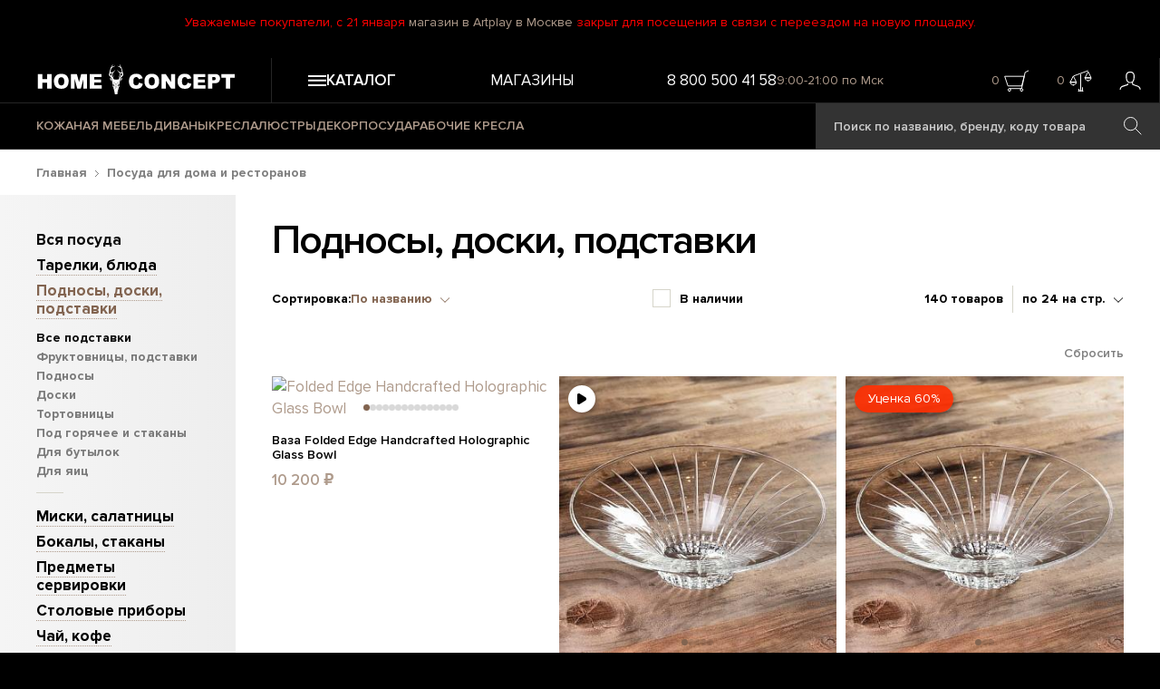

--- FILE ---
content_type: text/html; charset=utf-8
request_url: https://homeconcept.ru/catalog/tableware/stands/
body_size: 23967
content:
<!DOCTYPE HTML>
<html lang="ru">
<head>
    <title>Дизайнерские подносы, доски, подставки | Home Concept</title>
    <link href="/favicon.ico" rel="icon" type="image/x-icon"/>
    <link href="/favicon.ico" rel="shortcut icon" type="image/x-icon"/>
    <meta name="format-detection" content="telephone=no">
    <meta name="cmsmagazine" content="ec3775270346e81f8bbbb0ded9e61a91"/>
    <meta name="viewport" id="vp" content="width=device-width, initial-scale=1">
    <meta name="theme-color" content="#AF9B8C">
    <meta name="mobile-web-app-capable" content="yes">
    <meta name="apple-mobile-web-app-status-bar-style" content="#AF9B8C">
    <meta name="yandex-verification" content="73c296e5accedd13" />
    <meta name="google-site-verification" content="RuLEfw76oVxpXe3M7xZEpabunYjcvcD6ekveErdLiPE" />
    <meta http-equiv="Content-Type" content="text/html; charset=utf-8" />
<meta name="description" content="Элитные дорогие подносы, доски, подставки в стиле лофт, винтаж, прованс. Дизайнерская посуда для изысканных и стильных интерьеров" />
<link rel="canonical" href="https://homeconcept.ru/catalog/tableware/stands/" />
<link href="/local/templates/homeconcept2015/styles.css?17536997641106" type="text/css"  data-template-style="true"  rel="stylesheet" />
<link href="/assets/build/css/common.css?1768324707104583" type="text/css"  data-template-style="true"  rel="stylesheet" />
<link href="/assets/build/css/catalog-section.css?176547577830667" type="text/css"  data-template-style="true"  rel="stylesheet" />
<script>if(!window.BX)window.BX={};if(!window.BX.message)window.BX.message=function(mess){if(typeof mess==='object'){for(let i in mess) {BX.message[i]=mess[i];} return true;}};</script>
<script>(window.BX||top.BX).message({"JS_CORE_LOADING":"Загрузка...","JS_CORE_NO_DATA":"- Нет данных -","JS_CORE_WINDOW_CLOSE":"Закрыть","JS_CORE_WINDOW_EXPAND":"Развернуть","JS_CORE_WINDOW_NARROW":"Свернуть в окно","JS_CORE_WINDOW_SAVE":"Сохранить","JS_CORE_WINDOW_CANCEL":"Отменить","JS_CORE_WINDOW_CONTINUE":"Продолжить","JS_CORE_H":"ч","JS_CORE_M":"м","JS_CORE_S":"с","JSADM_AI_HIDE_EXTRA":"Скрыть лишние","JSADM_AI_ALL_NOTIF":"Показать все","JSADM_AUTH_REQ":"Требуется авторизация!","JS_CORE_WINDOW_AUTH":"Войти","JS_CORE_IMAGE_FULL":"Полный размер"});</script>

<script src="/bitrix/js/main/core/core.min.js?1756188522229643"></script>

<script>BX.Runtime.registerExtension({"name":"main.core","namespace":"BX","loaded":true});</script>
<script>BX.setJSList(["\/bitrix\/js\/main\/core\/core_ajax.js","\/bitrix\/js\/main\/core\/core_promise.js","\/bitrix\/js\/main\/polyfill\/promise\/js\/promise.js","\/bitrix\/js\/main\/loadext\/loadext.js","\/bitrix\/js\/main\/loadext\/extension.js","\/bitrix\/js\/main\/polyfill\/promise\/js\/promise.js","\/bitrix\/js\/main\/polyfill\/find\/js\/find.js","\/bitrix\/js\/main\/polyfill\/includes\/js\/includes.js","\/bitrix\/js\/main\/polyfill\/matches\/js\/matches.js","\/bitrix\/js\/ui\/polyfill\/closest\/js\/closest.js","\/bitrix\/js\/main\/polyfill\/fill\/main.polyfill.fill.js","\/bitrix\/js\/main\/polyfill\/find\/js\/find.js","\/bitrix\/js\/main\/polyfill\/matches\/js\/matches.js","\/bitrix\/js\/main\/polyfill\/core\/dist\/polyfill.bundle.js","\/bitrix\/js\/main\/core\/core.js","\/bitrix\/js\/main\/polyfill\/intersectionobserver\/js\/intersectionobserver.js","\/bitrix\/js\/main\/lazyload\/dist\/lazyload.bundle.js","\/bitrix\/js\/main\/polyfill\/core\/dist\/polyfill.bundle.js","\/bitrix\/js\/main\/parambag\/dist\/parambag.bundle.js"]);
</script>
<script>BX.Runtime.registerExtension({"name":"fx","namespace":"window","loaded":true});</script>
<script>(window.BX||top.BX).message({"LANGUAGE_ID":"ru","FORMAT_DATE":"DD.MM.YYYY","FORMAT_DATETIME":"DD.MM.YYYY HH:MI:SS","COOKIE_PREFIX":"BITRIX_SM","SERVER_TZ_OFFSET":"10800","UTF_MODE":"Y","SITE_ID":"s1","SITE_DIR":"\/","USER_ID":"","SERVER_TIME":1768966856,"USER_TZ_OFFSET":0,"USER_TZ_AUTO":"Y","bitrix_sessid":"14da9b6f50c668bbc5362e5d46acb9dd"});</script>


<script src="/bitrix/js/main/core/core_fx.min.js?15645065759768"></script>
<script>BX.message({"AB_RS_MAX_SIZE":"Выделенный текст слишком большой (максимум 500 символов)","AB_RS_MIN_SIZE":"Необходимо выделить ошибку","AB_RS_SEND_TEXT":"Благодарим за Ваше сообщение, в ближайшее время мы постараемся исправить данную ошибку.","AB_RS_PLACEHOLDER":"Ваш комментарий","AB_RS_TITLE":"Сообщить об ошибке","AB_RS_BUTTON":"Отправить"});</script>
<!-- dev2fun module opengraph -->
<meta property="og:title" content="Дизайнерские подносы, доски, подставки | Home Concept"/>
<meta property="og:description" content="Элитные дорогие подносы, доски, подставки в стиле лофт, винтаж, прованс. Дизайнерская посуда для изысканных и стильных интерьеров"/>
<meta property="og:url" content="https://homeconcept.ru/catalog/tableware/stands/"/>
<meta property="og:type" content="website"/>
<meta property="og:site_name" content="Home Concept"/>
<meta property="og:image" content="https://homeconcept.ru/upload/resize_cache/iblock/155/300_400_1/Stands.jpg"/>
<meta property="og:locale" content="ru_RU"/>
<meta property="og:image:width" content="300"/>
<meta property="og:image:height" content="300"/>
<meta property="og:image:secure_url" content="https://homeconcept.ru/upload/resize_cache/iblock/155/300_400_1/Stands.jpg"/>
<meta property="og:image:type" content="jpg"/>
<!-- /dev2fun module opengraph -->



<script src="/assets/build/js/runtime.js?17654757781469"></script>
<script src="/assets/build/js/0.js?176547577888694"></script>
<script src="/assets/build/js/1.js?176547577812586"></script>
<script src="/assets/build/js/common.js?1765475778326087"></script>
<script src="/local/templates/homeconcept2015/js/script.js?176164976346546"></script>
<script src="/local/components/maximaster/search.title/script.js?170480172410012"></script>
<script src="/assets/build/js/catalog-section.js?17654757788281"></script>
<script src="/local/templates/homeconcept2015/components/bitrix/menu/catalog-left/script.js?17048017251393"></script>
<script src="/local/components/maximaster/catalog.smart.filter/templates/visual_vertical/script.js?170480172420413"></script>
<script src="/local/components/maximaster/offer.list/templates/.default/script.js?1740334872783"></script>


    <script>
        window.dataLayer = window.dataLayer || [];
        function gtag(){dataLayer.push(arguments);}
        gtag('js', new Date());
        gtag('config', 'AW-866208544');
        gtag('config', 'UA-93490327-2');
    </script>
    </head>
<body class="page-catalog-section">
<div>
        <script>
        //--heightOfBannerTop для расчета высоты слайда на главной
        var heightOfBannerTop = 0;
        document.documentElement.style.setProperty('--heightOfBannerTop', "".concat(heightOfBannerTop, "px"));
    </script>
    	<div class="header__top-text">
        <p>Уважаемые покупатели, с 21 января <a href="/stores/moscow/artplay/">магазин в Artplay в Москве</a> закрыт для посещения в связи с переездом на новую площадку.</p>    </div>
    <div class="header__wrapper js-sticky-header">
        <header class="header">
            <div class="header__row">
                <div class="header__logo-wrapper header__column">
                    <a class="header__logo" href="/">
                        <img src="/assets/images/svg/logo.svg" loading="lazy" class="header__logo-image" alt="Home Concept">
                        <img src="/assets/images/svg/logo-small.svg" loading="lazy" class="header__logo-image--small" alt="Home Concept">
                    </a>
                </div>
                <div class="header__top header__column">
                    <div class="js-header-menu-button header__menu-button">
                        <svg class="header__icon-hamburger">
                            <use xlink:href="#burger-3-lines"></use>
                        </svg>
                        <span>Каталог</span>
                    </div>
                    <div class="header__top-menu">
                        
            <a href="/stores/" class="header__menu-top-item">Магазины</a>
                        </div>
                    <div class="header__top-search">
                        <span class="header__search-icon-wrapper js-header-search-button"></span>
                    </div>
                    <div class="header__top-info">
                        <span class="header__phone">
                            <a href="tel:88005004158" class="phone"><span>8 800 500 41 58</span></a>                        </span>
                        <span class="header__working-time">
                            9:00-21:00 по Мск                        </span>
                    </div>
                    <div class="header__user-info">
                        <div class="header__user-info-basket header-top-basket-block">
                                                        <span class="header__user-info-count span-basket-quantity-item">0</span>
                                                            <span class="header__basket-icon-wrapper js-add-yandex-target-click" data-target="cart_click_header">
                            <svg class="header__basket-icon">
                                <use xlink:href="#basket"></use>
                            </svg>
                        </span>
                                                    </div>
                        <div class="header__user-info-compare header-top-compare-block">
                            <span class="header__user-info-count span-basket-quantity-item">0</span>
                                                            <span class="header__compare-icon-wrapper js-add-yandex-target-click" data-target="compare_click_header">
                            <svg class="header__compare-icon">
                                <use xlink:href="#compare-active"></use>
                            </svg>
                        </span>
                                                    </div>
                        <div class="header__user-info-user">
                            <a href="/personal/" class="header__person-link">
                                                                    <svg class="header__person-icon">
                                        <use xlink:href="#person"></use>
                                    </svg>
                                                            </a>
                        </div>
                    </div>
                </div>
            </div>
            <div class="header__row header__row--bottom">
                <div class="header__column">
                    <div class="header__bottom-menu">
                        
            <a href="/catalog/mebel/f/type_of_material-is-leather/a/" class="header__menu-bottom-item ">КОЖАНАЯ МЕБЕЛЬ</a>
            <a href="/catalog/mebel/sofas/" class="header__menu-bottom-item ">ДИВАНЫ</a>
            <a href="/catalog/mebel/armchairs/" class="header__menu-bottom-item ">КРЕСЛА</a>
            <a href="/catalog/lighting/chandeliers/" class="header__menu-bottom-item ">ЛЮСТРЫ</a>
            <a href="/catalog/decor/" class="header__menu-bottom-item ">ДЕКОР</a>
            <a href="/catalog/tableware/" class="header__menu-bottom-item ">ПОСУДА</a>
            <a href="/catalog/mebel/armchairs/desk-chairs/" class="header__menu-bottom-item yellow">РАБОЧИЕ КРЕСЛА</a>
                        </div>
                        <div id="title-search" class="search-navbar bx_search_container">
        <form class="js-search-form" action="/search/">
            <input id="title-search-input" type="text" name="q" value="" placeholder="Поиск по названию, бренду, коду товара" autocomplete="off" class="search-navbar__text bx_input_text"/>
            <input name="s" type="submit" value="" class="search-navbar__submit icon icon-search" />
        </form>
    </div>
<script>
    BX.ready(function(){
        new JCTitleSearch({
            'AJAX_PAGE' : '/catalog/tableware/stands/',
            'CONTAINER_ID': 'title-search',
            'INPUT_ID': 'title-search-input',
            'MIN_QUERY_LEN': 3
        });
    });
</script>

                </div>
            </div>
        </header>
        <div class="header-menu-mobile"></div>
    </div>


    <div class="catalog-section__wrapper">
        <div class="bx_breadcrumbs__wrapper"><div itemscope itemtype="http://schema.org/BreadcrumbList" class="bx_breadcrumbs" id="bx_breadcrumbs"><ul><li itemprop="itemListElement" itemscope itemtype="http://schema.org/ListItem">      <a itemprop="item" href="//homeconcept.ru/" title="Главная">Главная</a><svg class="icon-arrow-next-7 bx_breadcrumbs__separator">
                            <use xlink:href="#right-arrow-7"></use>
                        </svg>      <meta itemprop="name" content="Главная"/>      <meta itemprop="position" content="1" /></li><li itemprop="itemListElement" itemscope itemtype="http://schema.org/ListItem">      <a itemprop="item" href="//homeconcept.ru/catalog/tableware/" title="Посуда для дома и ресторанов">Посуда для дома и ресторанов</a>      <meta itemprop="name" content="Посуда для дома и ресторанов"/>      <meta itemprop="position" content="2" /></li></ul></div></div>        <div class="catalog-section">
            <div class="catalog-section__row">
                <div class="catalog-section__left-menu-wrapper">
                    <div class="catalog-section__left-menu-block">
                            <div class="catalog-section__left-menu">
        <ul class="catalog-left-menu">
                            <li class="active">
                                                                <ul>
                                                            <li>
                                    <a href="/catalog/tableware/" class="catalog-link-all">Вся посуда</a>
                                </li>
                                                                                                                        <li  >
                                    <a href="/catalog/tableware/plates-bowls/" class="js-toggle-submenu catalog-left-menu__toggle-submenu">
                                        Тарелки, блюда                                    </a>
                                                                            <ul>
                                                                                            <li>
                                                    <a href="/catalog/tableware/plates-bowls/" class="catalog-link-all">Все тарелки, блюда</a>
                                                </li>
                                                                                                                                        <li  >
                                                    <a href="/catalog/tableware/plates-bowls/serving-plates/">
                                                        Сервировочные                                                    </a>
                                                </li>
                                                                                            <li  >
                                                    <a href="/catalog/tableware/plates-bowls/dessert-plates/">
                                                        Десертные, закусочные                                                    </a>
                                                </li>
                                                                                            <li  >
                                                    <a href="/catalog/tableware/plates-bowls/dinner-plates/">
                                                        Столовые                                                    </a>
                                                </li>
                                                                                            <li  >
                                                    <a href="/catalog/tableware/plates-bowls/soup-plates/">
                                                        Глубокие                                                    </a>
                                                </li>
                                                                                            <li  >
                                                    <a href="/catalog/tableware/plates-bowls/plate-sets/">
                                                        Наборы                                                    </a>
                                                </li>
                                                                                            <li  >
                                                    <a href="/catalog/tableware/plates-bowls/fish-plates/">
                                                        Для рыбы                                                    </a>
                                                </li>
                                                                                            <li  >
                                                    <a href="/catalog/tableware/plates-bowls/pizza-plates/">
                                                        Для пиццы                                                    </a>
                                                </li>
                                                                                            <li  >
                                                    <a href="/catalog/tableware/plates-bowls/steak-plates/">
                                                        Для стейка                                                    </a>
                                                </li>
                                                                                            <li  >
                                                    <a href="/catalog/tableware/plates-bowls/vintage-decorative-plates/">
                                                        Винтажные декоративные                                                    </a>
                                                </li>
                                                                                    </ul>
                                                                    </li>
                                                                                            <li  class="active opened" >
                                    <a href="/catalog/tableware/stands/" class="js-toggle-submenu catalog-left-menu__toggle-submenu">
                                        Подносы, доски, подставки                                    </a>
                                                                            <ul>
                                                                                            <li>
                                                    <a href="/catalog/tableware/stands/" class="catalog-link-all">Все подставки</a>
                                                </li>
                                                                                                                                        <li  >
                                                    <a href="/catalog/tableware/stands/cake-plates/">
                                                        Фруктовницы, подставки                                                    </a>
                                                </li>
                                                                                            <li  >
                                                    <a href="/catalog/tableware/stands/trays/">
                                                        Подносы                                                    </a>
                                                </li>
                                                                                            <li  >
                                                    <a href="/catalog/tableware/stands/serving-boards/">
                                                        Доски                                                    </a>
                                                </li>
                                                                                            <li  >
                                                    <a href="/catalog/tableware/stands/cake-makers/">
                                                        Тортовницы                                                    </a>
                                                </li>
                                                                                            <li  >
                                                    <a href="/catalog/tableware/stands/trivets/">
                                                        Под горячее и стаканы                                                    </a>
                                                </li>
                                                                                            <li  >
                                                    <a href="/catalog/tableware/stands/wine-racks/">
                                                        Для бутылок                                                    </a>
                                                </li>
                                                                                            <li  >
                                                    <a href="/catalog/tableware/stands/egg-holders/">
                                                        Для яиц                                                    </a>
                                                </li>
                                                                                    </ul>
                                                                    </li>
                                                                                            <li  >
                                    <a href="/catalog/tableware/bowls-dishes/" class="js-toggle-submenu catalog-left-menu__toggle-submenu">
                                        Миски, салатницы                                    </a>
                                                                            <ul>
                                                                                            <li>
                                                    <a href="/catalog/tableware/bowls-dishes/" class="catalog-link-all">Все миски, салатницы</a>
                                                </li>
                                                                                                                                        <li  >
                                                    <a href="/catalog/tableware/bowls-dishes/baking-dish/">
                                                        Ёмкости для запекания                                                    </a>
                                                </li>
                                                                                            <li  >
                                                    <a href="/catalog/tableware/bowls-dishes/ice-cream-dishes/">
                                                        Креманки                                                    </a>
                                                </li>
                                                                                            <li  >
                                                    <a href="/catalog/tableware/bowls-dishes/bowls/">
                                                        Пиалы                                                    </a>
                                                </li>
                                                                                            <li  >
                                                    <a href="/catalog/tableware/bowls-dishes/appetizers/">
                                                        Оливки и закуски                                                    </a>
                                                </li>
                                                                                            <li  >
                                                    <a href="/catalog/tableware/bowls-dishes/salad-bowls/">
                                                        Салатницы                                                    </a>
                                                </li>
                                                                                            <li  >
                                                    <a href="/catalog/tableware/bowls-dishes/soup-bowls/">
                                                        Супницы                                                    </a>
                                                </li>
                                                                                    </ul>
                                                                    </li>
                                                                                            <li  >
                                    <a href="/catalog/tableware/glasses/" class="js-toggle-submenu catalog-left-menu__toggle-submenu">
                                        Бокалы, стаканы                                    </a>
                                                                            <ul>
                                                                                            <li>
                                                    <a href="/catalog/tableware/glasses/" class="catalog-link-all">Все бокалы, стаканы</a>
                                                </li>
                                                                                                                                        <li  >
                                                    <a href="/catalog/tableware/glasses/long-drinks/">
                                                        Стаканы                                                    </a>
                                                </li>
                                                                                            <li  >
                                                    <a href="/catalog/tableware/glasses/shots/">
                                                        Стопки                                                    </a>
                                                </li>
                                                                                            <li  >
                                                    <a href="/catalog/tableware/glasses/wine-glasses/">
                                                        Вино                                                    </a>
                                                </li>
                                                                                            <li  >
                                                    <a href="/catalog/tableware/glasses/champagne-glasses/">
                                                        Шампанское                                                    </a>
                                                </li>
                                                                                            <li  >
                                                    <a href="/catalog/tableware/glasses/absinthe-glasses/">
                                                        Абсент                                                    </a>
                                                </li>
                                                                                            <li  >
                                                    <a href="/catalog/tableware/glasses/tumblers/">
                                                        Вода                                                    </a>
                                                </li>
                                                                                            <li  >
                                                    <a href="/catalog/tableware/glasses/long-drink-glass/">
                                                        Коктейли                                                    </a>
                                                </li>
                                                                                            <li  >
                                                    <a href="/catalog/tableware/glasses/beer/">
                                                        Пиво                                                    </a>
                                                </li>
                                                                                            <li  >
                                                    <a href="/catalog/tableware/glasses/whisky-glasses/">
                                                        Виски                                                    </a>
                                                </li>
                                                                                    </ul>
                                                                    </li>
                                                                                            <li  >
                                    <a href="/catalog/tableware/storage-container/" class="js-toggle-submenu catalog-left-menu__toggle-submenu">
                                        Предметы сервировки                                    </a>
                                                                            <ul>
                                                                                            <li>
                                                    <a href="/catalog/tableware/storage-container/" class="catalog-link-all">Все предметы сервировки</a>
                                                </li>
                                                                                                                                        <li  >
                                                    <a href="/catalog/tableware/storage-container/pots/">
                                                        Банки, горшочки, коробки                                                    </a>
                                                </li>
                                                                                            <li  >
                                                    <a href="/catalog/tableware/storage-container/carafes/">
                                                        Графины                                                    </a>
                                                </li>
                                                                                            <li  >
                                                    <a href="/catalog/tableware/storage-container/jam-honey-pots/">
                                                        Джем, мёд, икра                                                    </a>
                                                </li>
                                                                                            <li  >
                                                    <a href="/catalog/tableware/storage-container/oil-and-vinaigar/">
                                                        Масло, уксус                                                    </a>
                                                </li>
                                                                                            <li  >
                                                    <a href="/catalog/tableware/storage-container/sweet-dishes/">
                                                        Конфетницы                                                    </a>
                                                </li>
                                                                                            <li  >
                                                    <a href="/catalog/tableware/storage-container/pitchers/">
                                                        Кувшины                                                    </a>
                                                </li>
                                                                                            <li  >
                                                    <a href="/catalog/tableware/storage-container/butter-dishes/">
                                                        Маслёнки                                                    </a>
                                                </li>
                                                                                            <li  >
                                                    <a href="/catalog/tableware/storage-container/spice-mills/">
                                                        Мельницы и ступки                                                    </a>
                                                </li>
                                                                                            <li  >
                                                    <a href="/catalog/tableware/storage-container/serving-dishes/">
                                                        Менажницы                                                    </a>
                                                </li>
                                                                                            <li  >
                                                    <a href="/catalog/tableware/storage-container/bottles-with-marking/">
                                                        Мерные бутылки                                                    </a>
                                                </li>
                                                                                            <li  >
                                                    <a href="/catalog/tableware/storage-container/salt-pepper/">
                                                        Наборы для специй                                                    </a>
                                                </li>
                                                                                    </ul>
                                                                    </li>
                                                                                            <li  >
                                    <a href="/catalog/tableware/cutlery/" class="js-toggle-submenu catalog-left-menu__toggle-submenu">
                                        Столовые приборы                                    </a>
                                                                            <ul>
                                                                                            <li>
                                                    <a href="/catalog/tableware/cutlery/" class="catalog-link-all">Все столовые приборы</a>
                                                </li>
                                                                                                                                        <li  >
                                                    <a href="/catalog/tableware/cutlery/cheese-servers/">
                                                        Наборы и ножи для сыра                                                    </a>
                                                </li>
                                                                                            <li  >
                                                    <a href="/catalog/tableware/cutlery/cultery-sets/">
                                                        Наборы столовых приборов                                                    </a>
                                                </li>
                                                                                            <li  >
                                                    <a href="/catalog/tableware/cutlery/knives-forks-spoons/">
                                                        Ножи, вилки, ложки                                                    </a>
                                                </li>
                                                                                            <li  >
                                                    <a href="/catalog/tableware/cutlery/bottle-openers/">
                                                        Открывашки, штопоры                                                    </a>
                                                </li>
                                                                                            <li  >
                                                    <a href="/catalog/tableware/cutlery/salad-servers/">
                                                        Салатные ложки                                                    </a>
                                                </li>
                                                                                            <li  >
                                                    <a href="/catalog/tableware/cutlery/servers/">
                                                        Сервировочные лопатки                                                    </a>
                                                </li>
                                                                                            <li  >
                                                    <a href="/catalog/tableware/cutlery/nutcrackes/">
                                                        Щипцы для колки                                                    </a>
                                                </li>
                                                                                    </ul>
                                                                    </li>
                                                                                            <li  >
                                    <a href="/catalog/tableware/tea-coffee/" class="js-toggle-submenu catalog-left-menu__toggle-submenu">
                                        Чай, кофе                                    </a>
                                                                            <ul>
                                                                                            <li>
                                                    <a href="/catalog/tableware/tea-coffee/" class="catalog-link-all">Всё для чая, кофе</a>
                                                </li>
                                                                                                                                        <li  >
                                                    <a href="/catalog/tableware/tea-coffee/couples-of-tea/">
                                                        Чайные пары                                                    </a>
                                                </li>
                                                                                            <li  >
                                                    <a href="/catalog/tableware/tea-coffee/coffee-time/">
                                                        Кофейные пары                                                    </a>
                                                </li>
                                                                                            <li  >
                                                    <a href="/catalog/tableware/tea-coffee/tea-cups/">
                                                        Чашки, кружки                                                    </a>
                                                </li>
                                                                                            <li  >
                                                    <a href="/catalog/tableware/tea-coffee/saucer/">
                                                        Блюдца                                                    </a>
                                                </li>
                                                                                            <li  >
                                                    <a href="/catalog/tableware/tea-coffee/tea-coffee-pots/">
                                                        Чайники и ситечки                                                    </a>
                                                </li>
                                                                                            <li  >
                                                    <a href="/catalog/tableware/tea-coffee/sugar-bowls/">
                                                        Сахарницы                                                    </a>
                                                </li>
                                                                                            <li  >
                                                    <a href="/catalog/tableware/tea-coffee/creamers/">
                                                        Молочники                                                    </a>
                                                </li>
                                                                                            <li  >
                                                    <a href="/catalog/tableware/tea-coffee/coffee-mills/">
                                                        Кофе                                                    </a>
                                                </li>
                                                                                    </ul>
                                                                    </li>
                                                                                            <li  >
                                    <a href="/catalog/tableware/all-for-champagne/" class="js-toggle-submenu catalog-left-menu__toggle-submenu">
                                        Шампанское                                    </a>
                                                                            <ul>
                                                                                            <li>
                                                    <a href="/catalog/tableware/all-for-champagne/" class="catalog-link-all">Всё для шампанского</a>
                                                </li>
                                                                                                                                        <li  >
                                                    <a href="/catalog/tableware/all-for-champagne/champagne-flutes/">
                                                        Бокалы                                                    </a>
                                                </li>
                                                                                            <li  >
                                                    <a href="/catalog/tableware/all-for-champagne/wine-coolers/">
                                                        Вёдра                                                    </a>
                                                </li>
                                                                                            <li  >
                                                    <a href="/catalog/tableware/all-for-champagne/wine-stoppers/">
                                                        Пробки                                                    </a>
                                                </li>
                                                                                            <li  >
                                                    <a href="/catalog/tableware/all-for-champagne/for-bottles/">
                                                        Штопоры                                                    </a>
                                                </li>
                                                                                    </ul>
                                                                    </li>
                                                                                            <li  >
                                    <a href="/catalog/tableware/table-accessories/" class="js-toggle-submenu catalog-left-menu__toggle-submenu">
                                        Аксессуары для декорирования стола                                    </a>
                                                                            <ul>
                                                                                            <li>
                                                    <a href="/catalog/tableware/table-accessories/" class="catalog-link-all">Все аксессуары для декорирования стола</a>
                                                </li>
                                                                                                                                        <li  >
                                                    <a href="/catalog/tableware/table-accessories/holders/">
                                                        Cалфетницы, конверты                                                    </a>
                                                </li>
                                                                                            <li  >
                                                    <a href="/catalog/tableware/table-accessories/card-holders/">
                                                        Держатели именной карточки и меню                                                    </a>
                                                </li>
                                                                                            <li  >
                                                    <a href="/catalog/tableware/table-accessories/napkin-rings/">
                                                        Кольца для салфеток                                                    </a>
                                                </li>
                                                                                            <li  >
                                                    <a href="/catalog/tableware/table-accessories/cutlery-envelopes/">
                                                        Конверты для столовых приборов                                                    </a>
                                                </li>
                                                                                    </ul>
                                                                    </li>
                                                                                            <li  >
                                    <a href="/catalog/tableware/vintage-dishes/" class="js-toggle-submenu catalog-left-menu__toggle-submenu">
                                        Винтажная посуда                                    </a>
                                                                            <ul>
                                                                                            <li>
                                                    <a href="/catalog/tableware/vintage-dishes/" class="catalog-link-all">Вся винтажная посуда</a>
                                                </li>
                                                                                                                                        <li  >
                                                    <a href="/catalog/tableware/vintage-dishes/vintage-plates/">
                                                        Тарелки, блюда                                                    </a>
                                                </li>
                                                                                            <li  >
                                                    <a href="/catalog/tableware/vintage-dishes/vintage-cutlery/">
                                                        Столовые приборы                                                    </a>
                                                </li>
                                                                                            <li  >
                                                    <a href="/catalog/tableware/vintage-dishes/vintage-trays/">
                                                        Подносы, подставки                                                    </a>
                                                </li>
                                                                                            <li  >
                                                    <a href="/catalog/tableware/vintage-dishes/vintage-bottles-vases/">
                                                        Бутыли, вазы, вёдра                                                    </a>
                                                </li>
                                                                                    </ul>
                                                                    </li>
                                                        <li>
                                <a href="/catalog/tableware/f/new-is-new/a/" class="catalog-link-all">Новинки</a>
                            </li>
                            <li>
                                <a href="/catalog/tableware/f/sale-is-sale-or-discount/a/" class="catalog-link-all">Sale</a>
                            </li>
                            <li class="catalog-left-menu__certificate">
                                <a href="/catalog/certificates/">Подарочный сертификат</a>
                            </li>
                        </ul>
                                    </li>
                    </ul>
    </div>
                        <div class="bx_filter bx_filter-wrapper bx_homeconcept">
	<div class="bx_filter_section">
        <div class="bx_filter__title-wrapper">
            <span class="bx_filter__title">
                Фильтр
            </span>
                        <div class="clear"></div>
        </div>


		<form name="_form" action="/catalog/tableware/stands/" method="get" class="smartfilter">
								<div class="bx_filter_parameters_box ">
						<span class="bx_filter_container_modef"></span>
						<div class="bx_filter_parameters_box_title">
                            <span>
                                Цена <span class="lowercase">(руб)</span>
                            </span>
                        </div>
						                        <svg class="bx_filter__arrow icon-arrow-top">
                            <use xlink:href="#arrow-top"></use>
                        </svg>
						<div class="bx_filter_block bx_filter_block_integer" >
							<div class="bx_filter_parameters_box_container">
                                								<div class="bx_filter_parameters_box_container_block">
																												 <input
											class="min-price"
											type="text"
											name="arrFilter_P5_MIN"
											id="arrFilter_P5_MIN"
											value="680"
											onkeyup="smartFilter.keyup(this)"
										/>
																	</div>
                                –
								<div class="bx_filter_parameters_box_container_block">
																												 <input
											class="max-price"
											type="text"
											name="arrFilter_P5_MAX"
											id="arrFilter_P5_MAX"
											value="173300"
											onkeyup="smartFilter.keyup(this)"
										/>
																	</div>

								<div style="clear: both;"></div>

								<div class="bx_ui_slider_track" id="drag_track_e4da3b7fbbce2345d7772b0674a318d5">
																		
									<div class="bx_ui_slider_pricebar_VD" style="left: 0;right: 0;" id="colorUnavailableActive_e4da3b7fbbce2345d7772b0674a318d5"></div>
									<div class="bx_ui_slider_pricebar_VN" style="left: 0;right: 0;" id="colorAvailableInactive_e4da3b7fbbce2345d7772b0674a318d5"></div>
									<div class="bx_ui_slider_pricebar_V"  style="left: 0;right: 0;" id="colorAvailableActive_e4da3b7fbbce2345d7772b0674a318d5"></div>
									<div class="bx_ui_slider_range" id="drag_tracker_e4da3b7fbbce2345d7772b0674a318d5"  style="left: 0%; right: 0%;">
										<a class="bx_ui_slider_handle left"  style="left:0;" href="javascript:void(0)" id="left_slider_e4da3b7fbbce2345d7772b0674a318d5"></a>
										<a class="bx_ui_slider_handle right" style="right:0;" href="javascript:void(0)" id="right_slider_e4da3b7fbbce2345d7772b0674a318d5"></a>
									</div>
								</div>
								<div style="opacity: 0;height: 1px;"></div>
							</div>
						</div>
					</div>
										<script>
						BX.ready(function(){
							window['trackBare4da3b7fbbce2345d7772b0674a318d5'] = new BX.Iblock.SmartFilter({'leftSlider':'left_slider_e4da3b7fbbce2345d7772b0674a318d5','rightSlider':'right_slider_e4da3b7fbbce2345d7772b0674a318d5','tracker':'drag_tracker_e4da3b7fbbce2345d7772b0674a318d5','trackerWrap':'drag_track_e4da3b7fbbce2345d7772b0674a318d5','minInputId':'arrFilter_P5_MIN','maxInputId':'arrFilter_P5_MAX','minPrice':'680','maxPrice':'173300','curMinPrice':'','curMaxPrice':'','fltMinPrice':'680','fltMaxPrice':'173300','precision':'0','colorUnavailableActive':'colorUnavailableActive_e4da3b7fbbce2345d7772b0674a318d5','colorAvailableActive':'colorAvailableActive_e4da3b7fbbce2345d7772b0674a318d5','colorAvailableInactive':'colorAvailableInactive_e4da3b7fbbce2345d7772b0674a318d5'});
						});
					</script>
								<div class="bx_filter_parameters_box " >
					<span class="bx_filter_container_modef"></span>
					<div class="bx_filter_parameters_box_title" >
                        <span>
                            Ширина                                                    </span>
                    </div>
					                    <svg class="bx_filter__arrow icon-arrow-top">
                        <use xlink:href="#arrow-top"></use>
                    </svg>
					<div class="bx_filter_block bx_filter_block_integer" >
                                                <div class="bx_filter_parameters_box_container">
						
																<div class="bx_filter_parameters_box_container_block">
									<input
										class="min-price"
										type="text"
										name="arrFilter_120_MIN"
										id="arrFilter_120_MIN"
										value="7"
										onkeyup="smartFilter.keyup(this)"
									/>

								</div>
                            –
								<div class="bx_filter_parameters_box_container_block">
									<input
										class="max-price"
										type="text"
										name="arrFilter_120_MAX"
										id="arrFilter_120_MAX"
										value="80"
										onkeyup="smartFilter.keyup(this)"
										/>

								</div>
								<div style="clear: both;"></div>
								<div>
								<div class="bx_ui_slider_track" id="drag_track_120">
																		
									<div class="bx_ui_slider_pricebar_VD" style="left: 0;right: 0;" id="colorUnavailableActive_120"></div>
									<div class="bx_ui_slider_pricebar_VN" style="left: 0;right: 0;" id="colorAvailableInactive_120"></div>
									<div class="bx_ui_slider_pricebar_V"  style="left: 0;right: 0;" id="colorAvailableActive_120"></div>
									<div class="bx_ui_slider_range" 	id="drag_tracker_120"  style="left: 0;right: 0;">
										<a class="bx_ui_slider_handle left"  style="left:0;" href="javascript:void(0)" id="left_slider_120"></a>
										<a class="bx_ui_slider_handle right" style="right:0;" href="javascript:void(0)" id="right_slider_120"></a>
									</div>
								</div>
								</div>
																<script>
									BX.ready(function(){
										window['trackBar120'] = new BX.Iblock.SmartFilter({'leftSlider':'left_slider_120','rightSlider':'right_slider_120','tracker':'drag_tracker_120','trackerWrap':'drag_track_120','minInputId':'arrFilter_120_MIN','maxInputId':'arrFilter_120_MAX','minPrice':'7','maxPrice':'80','curMinPrice':'','curMaxPrice':'','fltMinPrice':'7','fltMaxPrice':'80','precision':'0','colorUnavailableActive':'colorUnavailableActive_120','colorAvailableActive':'colorAvailableActive_120','colorAvailableInactive':'colorAvailableInactive_120'});
									});
								</script>
								<div class="clear"></div>
														</div>
						<div class="clb"></div>
					</div>
				</div>
							<div class="bx_filter_parameters_box " >
					<span class="bx_filter_container_modef"></span>
					<div class="bx_filter_parameters_box_title" >
                        <span>
                            Длина                                                    </span>
                    </div>
					                    <svg class="bx_filter__arrow icon-arrow-top">
                        <use xlink:href="#arrow-top"></use>
                    </svg>
					<div class="bx_filter_block bx_filter_block_integer" >
                                                <div class="bx_filter_parameters_box_container">
						
																<div class="bx_filter_parameters_box_container_block">
									<input
										class="min-price"
										type="text"
										name="arrFilter_119_MIN"
										id="arrFilter_119_MIN"
										value="9"
										onkeyup="smartFilter.keyup(this)"
									/>

								</div>
                            –
								<div class="bx_filter_parameters_box_container_block">
									<input
										class="max-price"
										type="text"
										name="arrFilter_119_MAX"
										id="arrFilter_119_MAX"
										value="67"
										onkeyup="smartFilter.keyup(this)"
										/>

								</div>
								<div style="clear: both;"></div>
								<div>
								<div class="bx_ui_slider_track" id="drag_track_119">
																		
									<div class="bx_ui_slider_pricebar_VD" style="left: 0;right: 0;" id="colorUnavailableActive_119"></div>
									<div class="bx_ui_slider_pricebar_VN" style="left: 0;right: 0;" id="colorAvailableInactive_119"></div>
									<div class="bx_ui_slider_pricebar_V"  style="left: 0;right: 0;" id="colorAvailableActive_119"></div>
									<div class="bx_ui_slider_range" 	id="drag_tracker_119"  style="left: 0;right: 0;">
										<a class="bx_ui_slider_handle left"  style="left:0;" href="javascript:void(0)" id="left_slider_119"></a>
										<a class="bx_ui_slider_handle right" style="right:0;" href="javascript:void(0)" id="right_slider_119"></a>
									</div>
								</div>
								</div>
																<script>
									BX.ready(function(){
										window['trackBar119'] = new BX.Iblock.SmartFilter({'leftSlider':'left_slider_119','rightSlider':'right_slider_119','tracker':'drag_tracker_119','trackerWrap':'drag_track_119','minInputId':'arrFilter_119_MIN','maxInputId':'arrFilter_119_MAX','minPrice':'9','maxPrice':'67','curMinPrice':'','curMaxPrice':'','fltMinPrice':'9','fltMaxPrice':'67','precision':'0','colorUnavailableActive':'colorUnavailableActive_119','colorAvailableActive':'colorAvailableActive_119','colorAvailableInactive':'colorAvailableInactive_119'});
									});
								</script>
								<div class="clear"></div>
														</div>
						<div class="clb"></div>
					</div>
				</div>
							<div class="bx_filter_parameters_box " >
					<span class="bx_filter_container_modef"></span>
					<div class="bx_filter_parameters_box_title" >
                        <span>
                            Глубина                                                    </span>
                    </div>
					                    <svg class="bx_filter__arrow icon-arrow-top">
                        <use xlink:href="#arrow-top"></use>
                    </svg>
					<div class="bx_filter_block bx_filter_block_integer" >
                                                <div class="bx_filter_parameters_box_container">
						
																<div class="bx_filter_parameters_box_container_block">
									<input
										class="min-price"
										type="text"
										name="arrFilter_122_MIN"
										id="arrFilter_122_MIN"
										value="3.5"
										onkeyup="smartFilter.keyup(this)"
									/>

								</div>
                            –
								<div class="bx_filter_parameters_box_container_block">
									<input
										class="max-price"
										type="text"
										name="arrFilter_122_MAX"
										id="arrFilter_122_MAX"
										value="33"
										onkeyup="smartFilter.keyup(this)"
										/>

								</div>
								<div style="clear: both;"></div>
								<div>
								<div class="bx_ui_slider_track" id="drag_track_122">
																		
									<div class="bx_ui_slider_pricebar_VD" style="left: 0;right: 0;" id="colorUnavailableActive_122"></div>
									<div class="bx_ui_slider_pricebar_VN" style="left: 0;right: 0;" id="colorAvailableInactive_122"></div>
									<div class="bx_ui_slider_pricebar_V"  style="left: 0;right: 0;" id="colorAvailableActive_122"></div>
									<div class="bx_ui_slider_range" 	id="drag_tracker_122"  style="left: 0;right: 0;">
										<a class="bx_ui_slider_handle left"  style="left:0;" href="javascript:void(0)" id="left_slider_122"></a>
										<a class="bx_ui_slider_handle right" style="right:0;" href="javascript:void(0)" id="right_slider_122"></a>
									</div>
								</div>
								</div>
																<script>
									BX.ready(function(){
										window['trackBar122'] = new BX.Iblock.SmartFilter({'leftSlider':'left_slider_122','rightSlider':'right_slider_122','tracker':'drag_tracker_122','trackerWrap':'drag_track_122','minInputId':'arrFilter_122_MIN','maxInputId':'arrFilter_122_MAX','minPrice':'3.5','maxPrice':'33','curMinPrice':'','curMaxPrice':'','fltMinPrice':'3.5','fltMaxPrice':'33','precision':'0','colorUnavailableActive':'colorUnavailableActive_122','colorAvailableActive':'colorAvailableActive_122','colorAvailableInactive':'colorAvailableInactive_122'});
									});
								</script>
								<div class="clear"></div>
														</div>
						<div class="clb"></div>
					</div>
				</div>
							<div class="bx_filter_parameters_box " >
					<span class="bx_filter_container_modef"></span>
					<div class="bx_filter_parameters_box_title" >
                        <span>
                            Высота                                                    </span>
                    </div>
					                    <svg class="bx_filter__arrow icon-arrow-top">
                        <use xlink:href="#arrow-top"></use>
                    </svg>
					<div class="bx_filter_block bx_filter_block_integer" >
                                                <div class="bx_filter_parameters_box_container">
						
																<div class="bx_filter_parameters_box_container_block">
									<input
										class="min-price"
										type="text"
										name="arrFilter_121_MIN"
										id="arrFilter_121_MIN"
										value="1.5"
										onkeyup="smartFilter.keyup(this)"
									/>

								</div>
                            –
								<div class="bx_filter_parameters_box_container_block">
									<input
										class="max-price"
										type="text"
										name="arrFilter_121_MAX"
										id="arrFilter_121_MAX"
										value="160"
										onkeyup="smartFilter.keyup(this)"
										/>

								</div>
								<div style="clear: both;"></div>
								<div>
								<div class="bx_ui_slider_track" id="drag_track_121">
																		
									<div class="bx_ui_slider_pricebar_VD" style="left: 0;right: 0;" id="colorUnavailableActive_121"></div>
									<div class="bx_ui_slider_pricebar_VN" style="left: 0;right: 0;" id="colorAvailableInactive_121"></div>
									<div class="bx_ui_slider_pricebar_V"  style="left: 0;right: 0;" id="colorAvailableActive_121"></div>
									<div class="bx_ui_slider_range" 	id="drag_tracker_121"  style="left: 0;right: 0;">
										<a class="bx_ui_slider_handle left"  style="left:0;" href="javascript:void(0)" id="left_slider_121"></a>
										<a class="bx_ui_slider_handle right" style="right:0;" href="javascript:void(0)" id="right_slider_121"></a>
									</div>
								</div>
								</div>
																<script>
									BX.ready(function(){
										window['trackBar121'] = new BX.Iblock.SmartFilter({'leftSlider':'left_slider_121','rightSlider':'right_slider_121','tracker':'drag_tracker_121','trackerWrap':'drag_track_121','minInputId':'arrFilter_121_MIN','maxInputId':'arrFilter_121_MAX','minPrice':'1.5','maxPrice':'160','curMinPrice':'','curMaxPrice':'','fltMinPrice':'1.5','fltMaxPrice':'160','precision':'0','colorUnavailableActive':'colorUnavailableActive_121','colorAvailableActive':'colorAvailableActive_121','colorAvailableInactive':'colorAvailableInactive_121'});
									});
								</script>
								<div class="clear"></div>
														</div>
						<div class="clb"></div>
					</div>
				</div>
							<div class="bx_filter_parameters_box " >
					<span class="bx_filter_container_modef"></span>
					<div class="bx_filter_parameters_box_title" >
                        <span>
                            Диаметр                                                    </span>
                    </div>
					                    <svg class="bx_filter__arrow icon-arrow-top">
                        <use xlink:href="#arrow-top"></use>
                    </svg>
					<div class="bx_filter_block bx_filter_block_integer" >
                                                <div class="bx_filter_parameters_box_container">
						
																<div class="bx_filter_parameters_box_container_block">
									<input
										class="min-price"
										type="text"
										name="arrFilter_123_MIN"
										id="arrFilter_123_MIN"
										value="4.5"
										onkeyup="smartFilter.keyup(this)"
									/>

								</div>
                            –
								<div class="bx_filter_parameters_box_container_block">
									<input
										class="max-price"
										type="text"
										name="arrFilter_123_MAX"
										id="arrFilter_123_MAX"
										value="70"
										onkeyup="smartFilter.keyup(this)"
										/>

								</div>
								<div style="clear: both;"></div>
								<div>
								<div class="bx_ui_slider_track" id="drag_track_123">
																		
									<div class="bx_ui_slider_pricebar_VD" style="left: 0;right: 0;" id="colorUnavailableActive_123"></div>
									<div class="bx_ui_slider_pricebar_VN" style="left: 0;right: 0;" id="colorAvailableInactive_123"></div>
									<div class="bx_ui_slider_pricebar_V"  style="left: 0;right: 0;" id="colorAvailableActive_123"></div>
									<div class="bx_ui_slider_range" 	id="drag_tracker_123"  style="left: 0;right: 0;">
										<a class="bx_ui_slider_handle left"  style="left:0;" href="javascript:void(0)" id="left_slider_123"></a>
										<a class="bx_ui_slider_handle right" style="right:0;" href="javascript:void(0)" id="right_slider_123"></a>
									</div>
								</div>
								</div>
																<script>
									BX.ready(function(){
										window['trackBar123'] = new BX.Iblock.SmartFilter({'leftSlider':'left_slider_123','rightSlider':'right_slider_123','tracker':'drag_tracker_123','trackerWrap':'drag_track_123','minInputId':'arrFilter_123_MIN','maxInputId':'arrFilter_123_MAX','minPrice':'4.5','maxPrice':'70','curMinPrice':'','curMaxPrice':'','fltMinPrice':'4.5','fltMaxPrice':'70','precision':'0','colorUnavailableActive':'colorUnavailableActive_123','colorAvailableActive':'colorAvailableActive_123','colorAvailableInactive':'colorAvailableInactive_123'});
									});
								</script>
								<div class="clear"></div>
														</div>
						<div class="clb"></div>
					</div>
				</div>
							<div class="bx_filter_parameters_box " >
					<span class="bx_filter_container_modef"></span>
					<div class="bx_filter_parameters_box_title" >
                        <span>
                            Помещение                                                    </span>
                    </div>
					                    <svg class="bx_filter__arrow icon-arrow-top">
                        <use xlink:href="#arrow-top"></use>
                    </svg>
					<div class="bx_filter_block " >
                                                <div class="bx_filter_parameters_box_container">
						                                								<div class="bx_filter_parameters_box_container_overflow style-scroll">
									                                        <div class="checkbox-style">
                                            <input
                                                    type="checkbox"
                                                    value="Y"
                                                    name="arrFilter_345_2858271702"
                                                    id="arrFilter_345_2858271702"
                                                                                                                                                    onchange="smartFilter.click(this)"
                                            />
                                            <label data-role="label_arrFilter_345_2858271702" class="bx_filter_param_label " for="arrFilter_345_2858271702">
                                                Гостиная (10)
                                            </label>
                                        </div>
									                                        <div class="checkbox-style">
                                            <input
                                                    type="checkbox"
                                                    value="Y"
                                                    name="arrFilter_345_987946567"
                                                    id="arrFilter_345_987946567"
                                                                                                                                                    onchange="smartFilter.click(this)"
                                            />
                                            <label data-role="label_arrFilter_345_987946567" class="bx_filter_param_label " for="arrFilter_345_987946567">
                                                Кабинет (9)
                                            </label>
                                        </div>
									                                        <div class="checkbox-style">
                                            <input
                                                    type="checkbox"
                                                    value="Y"
                                                    name="arrFilter_345_1306914513"
                                                    id="arrFilter_345_1306914513"
                                                                                                                                                    onchange="smartFilter.click(this)"
                                            />
                                            <label data-role="label_arrFilter_345_1306914513" class="bx_filter_param_label " for="arrFilter_345_1306914513">
                                                Кухня-столовая (133)
                                            </label>
                                        </div>
									                                        <div class="checkbox-style">
                                            <input
                                                    type="checkbox"
                                                    value="Y"
                                                    name="arrFilter_345_3322379352"
                                                    id="arrFilter_345_3322379352"
                                                                                                                                                    onchange="smartFilter.click(this)"
                                            />
                                            <label data-role="label_arrFilter_345_3322379352" class="bx_filter_param_label " for="arrFilter_345_3322379352">
                                                Прихожая (1)
                                            </label>
                                        </div>
									                                        <div class="checkbox-style">
                                            <input
                                                    type="checkbox"
                                                    value="Y"
                                                    name="arrFilter_345_3713725248"
                                                    id="arrFilter_345_3713725248"
                                                                                                                                                    onchange="smartFilter.click(this)"
                                            />
                                            <label data-role="label_arrFilter_345_3713725248" class="bx_filter_param_label " for="arrFilter_345_3713725248">
                                                Спальня (1)
                                            </label>
                                        </div>
									                                        <div class="checkbox-style">
                                            <input
                                                    type="checkbox"
                                                    value="Y"
                                                    name="arrFilter_345_795138413"
                                                    id="arrFilter_345_795138413"
                                                                                                                                                    onchange="smartFilter.click(this)"
                                            />
                                            <label data-role="label_arrFilter_345_795138413" class="bx_filter_param_label " for="arrFilter_345_795138413">
                                                Терраса (2)
                                            </label>
                                        </div>
																	</div>
												</div>
						<div class="clb"></div>
					</div>
				</div>
							<div class="bx_filter_parameters_box " >
					<span class="bx_filter_container_modef"></span>
					<div class="bx_filter_parameters_box_title" >
                        <span>
                            Стиль                                                    </span>
                    </div>
					                    <svg class="bx_filter__arrow icon-arrow-top">
                        <use xlink:href="#arrow-top"></use>
                    </svg>
					<div class="bx_filter_block " >
                                                <div class="bx_filter_parameters_box_container">
						                                                                    <div>
                                        <input type="text" name="_filter_top_search" class="filter-search" value="" placeholder="Поиск" />
                                    </div>
                                								<div class="bx_filter_parameters_box_container_overflow style-scroll">
									                                        <div class="checkbox-style">
                                            <input
                                                    type="checkbox"
                                                    value="Y"
                                                    name="arrFilter_305_305326481"
                                                    id="arrFilter_305_305326481"
                                                                                                                                                    onchange="smartFilter.click(this)"
                                            />
                                            <label data-role="label_arrFilter_305_305326481" class="bx_filter_param_label " for="arrFilter_305_305326481">
                                                Американский (2)
                                            </label>
                                        </div>
									                                        <div class="checkbox-style">
                                            <input
                                                    type="checkbox"
                                                    value="Y"
                                                    name="arrFilter_305_2534142762"
                                                    id="arrFilter_305_2534142762"
                                                                                                                                                    onchange="smartFilter.click(this)"
                                            />
                                            <label data-role="label_arrFilter_305_2534142762" class="bx_filter_param_label " for="arrFilter_305_2534142762">
                                                Ар-деко (19)
                                            </label>
                                        </div>
									                                        <div class="checkbox-style">
                                            <input
                                                    type="checkbox"
                                                    value="Y"
                                                    name="arrFilter_305_1142253169"
                                                    id="arrFilter_305_1142253169"
                                                                                                                                                    onchange="smartFilter.click(this)"
                                            />
                                            <label data-role="label_arrFilter_305_1142253169" class="bx_filter_param_label " for="arrFilter_305_1142253169">
                                                Итальянский (7)
                                            </label>
                                        </div>
									                                        <div class="checkbox-style">
                                            <input
                                                    type="checkbox"
                                                    value="Y"
                                                    name="arrFilter_305_4002028461"
                                                    id="arrFilter_305_4002028461"
                                                                                                                                                    onchange="smartFilter.click(this)"
                                            />
                                            <label data-role="label_arrFilter_305_4002028461" class="bx_filter_param_label " for="arrFilter_305_4002028461">
                                                Классический (2)
                                            </label>
                                        </div>
									                                        <div class="checkbox-style">
                                            <input
                                                    type="checkbox"
                                                    value="Y"
                                                    name="arrFilter_305_2422617907"
                                                    id="arrFilter_305_2422617907"
                                                                                                                                                    onchange="smartFilter.click(this)"
                                            />
                                            <label data-role="label_arrFilter_305_2422617907" class="bx_filter_param_label " for="arrFilter_305_2422617907">
                                                Лофт (12)
                                            </label>
                                        </div>
									                                        <div class="checkbox-style">
                                            <input
                                                    type="checkbox"
                                                    value="Y"
                                                    name="arrFilter_305_3758932924"
                                                    id="arrFilter_305_3758932924"
                                                                                                                                                    onchange="smartFilter.click(this)"
                                            />
                                            <label data-role="label_arrFilter_305_3758932924" class="bx_filter_param_label " for="arrFilter_305_3758932924">
                                                Модерн (7)
                                            </label>
                                        </div>
									                                        <div class="checkbox-style">
                                            <input
                                                    type="checkbox"
                                                    value="Y"
                                                    name="arrFilter_305_1890836013"
                                                    id="arrFilter_305_1890836013"
                                                                                                                                                    onchange="smartFilter.click(this)"
                                            />
                                            <label data-role="label_arrFilter_305_1890836013" class="bx_filter_param_label " for="arrFilter_305_1890836013">
                                                Прованс (24)
                                            </label>
                                        </div>
									                                        <div class="checkbox-style">
                                            <input
                                                    type="checkbox"
                                                    value="Y"
                                                    name="arrFilter_305_2335946795"
                                                    id="arrFilter_305_2335946795"
                                                                                                                                                    onchange="smartFilter.click(this)"
                                            />
                                            <label data-role="label_arrFilter_305_2335946795" class="bx_filter_param_label " for="arrFilter_305_2335946795">
                                                Ретро (8)
                                            </label>
                                        </div>
									                                        <div class="checkbox-style">
                                            <input
                                                    type="checkbox"
                                                    value="Y"
                                                    name="arrFilter_305_3664901074"
                                                    id="arrFilter_305_3664901074"
                                                                                                                                                    onchange="smartFilter.click(this)"
                                            />
                                            <label data-role="label_arrFilter_305_3664901074" class="bx_filter_param_label " for="arrFilter_305_3664901074">
                                                Сканди (5)
                                            </label>
                                        </div>
									                                        <div class="checkbox-style">
                                            <input
                                                    type="checkbox"
                                                    value="Y"
                                                    name="arrFilter_305_129298107"
                                                    id="arrFilter_305_129298107"
                                                                                                                                                    onchange="smartFilter.click(this)"
                                            />
                                            <label data-role="label_arrFilter_305_129298107" class="bx_filter_param_label " for="arrFilter_305_129298107">
                                                Современный (5)
                                            </label>
                                        </div>
									                                        <div class="checkbox-style">
                                            <input
                                                    type="checkbox"
                                                    value="Y"
                                                    name="arrFilter_305_235053712"
                                                    id="arrFilter_305_235053712"
                                                                                                                                                    onchange="smartFilter.click(this)"
                                            />
                                            <label data-role="label_arrFilter_305_235053712" class="bx_filter_param_label " for="arrFilter_305_235053712">
                                                Эко (7)
                                            </label>
                                        </div>
																	</div>
												</div>
						<div class="clb"></div>
					</div>
				</div>
							<div class="bx_filter_parameters_box " >
					<span class="bx_filter_container_modef"></span>
					<div class="bx_filter_parameters_box_title" >
                        <span>
                            Коллекция                                                    </span>
                    </div>
					                    <svg class="bx_filter__arrow icon-arrow-top">
                        <use xlink:href="#arrow-top"></use>
                    </svg>
					<div class="bx_filter_block " >
                                                <div class="bx_filter_parameters_box_container">
						                                                                    <div>
                                        <input type="text" name="_filter_top_search" class="filter-search" value="" placeholder="Поиск" />
                                    </div>
                                								<div class="bx_filter_parameters_box_container_overflow style-scroll">
									                                        <div class="checkbox-style">
                                            <input
                                                    type="checkbox"
                                                    value="Y"
                                                    name="arrFilter_110_2630435037"
                                                    id="arrFilter_110_2630435037"
                                                                                                                                                    onchange="smartFilter.click(this)"
                                            />
                                            <label data-role="label_arrFilter_110_2630435037" class="bx_filter_param_label " for="arrFilter_110_2630435037">
                                                Casa Wood Board (7)
                                            </label>
                                        </div>
									                                        <div class="checkbox-style">
                                            <input
                                                    type="checkbox"
                                                    value="Y"
                                                    name="arrFilter_110_1929577424"
                                                    id="arrFilter_110_1929577424"
                                                                                                                                                    onchange="smartFilter.click(this)"
                                            />
                                            <label data-role="label_arrFilter_110_1929577424" class="bx_filter_param_label " for="arrFilter_110_1929577424">
                                                Coral Mango Wood (1)
                                            </label>
                                        </div>
									                                        <div class="checkbox-style">
                                            <input
                                                    type="checkbox"
                                                    value="Y"
                                                    name="arrFilter_110_2730088543"
                                                    id="arrFilter_110_2730088543"
                                                                                                                                                    onchange="smartFilter.click(this)"
                                            />
                                            <label data-role="label_arrFilter_110_2730088543" class="bx_filter_param_label " for="arrFilter_110_2730088543">
                                                Decorative Animal Plates (11)
                                            </label>
                                        </div>
									                                        <div class="checkbox-style">
                                            <input
                                                    type="checkbox"
                                                    value="Y"
                                                    name="arrFilter_110_332186643"
                                                    id="arrFilter_110_332186643"
                                                                                                                                                    onchange="smartFilter.click(this)"
                                            />
                                            <label data-role="label_arrFilter_110_332186643" class="bx_filter_param_label " for="arrFilter_110_332186643">
                                                Fil Rouge Bacche (1)
                                            </label>
                                        </div>
									                                        <div class="checkbox-style">
                                            <input
                                                    type="checkbox"
                                                    value="Y"
                                                    name="arrFilter_110_449523366"
                                                    id="arrFilter_110_449523366"
                                                                                                                                                    onchange="smartFilter.click(this)"
                                            />
                                            <label data-role="label_arrFilter_110_449523366" class="bx_filter_param_label " for="arrFilter_110_449523366">
                                                French Classics (3)
                                            </label>
                                        </div>
									                                        <div class="checkbox-style">
                                            <input
                                                    type="checkbox"
                                                    value="Y"
                                                    name="arrFilter_110_1029674446"
                                                    id="arrFilter_110_1029674446"
                                                                                                                                                    onchange="smartFilter.click(this)"
                                            />
                                            <label data-role="label_arrFilter_110_1029674446" class="bx_filter_param_label " for="arrFilter_110_1029674446">
                                                French Kitchen Collection (1)
                                            </label>
                                        </div>
									                                        <div class="checkbox-style">
                                            <input
                                                    type="checkbox"
                                                    value="Y"
                                                    name="arrFilter_110_248612580"
                                                    id="arrFilter_110_248612580"
                                                                                                                                                    onchange="smartFilter.click(this)"
                                            />
                                            <label data-role="label_arrFilter_110_248612580" class="bx_filter_param_label " for="arrFilter_110_248612580">
                                                Grand Cafe (2)
                                            </label>
                                        </div>
									                                        <div class="checkbox-style">
                                            <input
                                                    type="checkbox"
                                                    value="Y"
                                                    name="arrFilter_110_4289201565"
                                                    id="arrFilter_110_4289201565"
                                                                                                                                                    onchange="smartFilter.click(this)"
                                            />
                                            <label data-role="label_arrFilter_110_4289201565" class="bx_filter_param_label " for="arrFilter_110_4289201565">
                                                Jakarta Wood (2)
                                            </label>
                                        </div>
									                                        <div class="checkbox-style">
                                            <input
                                                    type="checkbox"
                                                    value="Y"
                                                    name="arrFilter_110_3779882250"
                                                    id="arrFilter_110_3779882250"
                                                                                                                                                    onchange="smartFilter.click(this)"
                                            />
                                            <label data-role="label_arrFilter_110_3779882250" class="bx_filter_param_label " for="arrFilter_110_3779882250">
                                                Leather Coasters (4)
                                            </label>
                                        </div>
									                                        <div class="checkbox-style">
                                            <input
                                                    type="checkbox"
                                                    value="Y"
                                                    name="arrFilter_110_67384134"
                                                    id="arrFilter_110_67384134"
                                                                                                                                                    onchange="smartFilter.click(this)"
                                            />
                                            <label data-role="label_arrFilter_110_67384134" class="bx_filter_param_label " for="arrFilter_110_67384134">
                                                Lobsters Mango Wood (1)
                                            </label>
                                        </div>
									                                        <div class="checkbox-style">
                                            <input
                                                    type="checkbox"
                                                    value="Y"
                                                    name="arrFilter_110_165669942"
                                                    id="arrFilter_110_165669942"
                                                                                                                                                    onchange="smartFilter.click(this)"
                                            />
                                            <label data-role="label_arrFilter_110_165669942" class="bx_filter_param_label " for="arrFilter_110_165669942">
                                                Rabbits Claystreet (2)
                                            </label>
                                        </div>
									                                        <div class="checkbox-style">
                                            <input
                                                    type="checkbox"
                                                    value="Y"
                                                    name="arrFilter_110_4224356132"
                                                    id="arrFilter_110_4224356132"
                                                                                                                                                    onchange="smartFilter.click(this)"
                                            />
                                            <label data-role="label_arrFilter_110_4224356132" class="bx_filter_param_label " for="arrFilter_110_4224356132">
                                                Stories Shelving (1)
                                            </label>
                                        </div>
									                                        <div class="checkbox-style">
                                            <input
                                                    type="checkbox"
                                                    value="Y"
                                                    name="arrFilter_110_3877637787"
                                                    id="arrFilter_110_3877637787"
                                                                                                                                                    onchange="smartFilter.click(this)"
                                            />
                                            <label data-role="label_arrFilter_110_3877637787" class="bx_filter_param_label " for="arrFilter_110_3877637787">
                                                Timeless (2)
                                            </label>
                                        </div>
									                                        <div class="checkbox-style">
                                            <input
                                                    type="checkbox"
                                                    value="Y"
                                                    name="arrFilter_110_1403757260"
                                                    id="arrFilter_110_1403757260"
                                                                                                                                                    onchange="smartFilter.click(this)"
                                            />
                                            <label data-role="label_arrFilter_110_1403757260" class="bx_filter_param_label " for="arrFilter_110_1403757260">
                                                Trans Europe Express (1)
                                            </label>
                                        </div>
									                                        <div class="checkbox-style">
                                            <input
                                                    type="checkbox"
                                                    value="Y"
                                                    name="arrFilter_110_3995625478"
                                                    id="arrFilter_110_3995625478"
                                                                                                                                                    onchange="smartFilter.click(this)"
                                            />
                                            <label data-role="label_arrFilter_110_3995625478" class="bx_filter_param_label " for="arrFilter_110_3995625478">
                                                Vintage Old Silver Plates (13)
                                            </label>
                                        </div>
																	</div>
												</div>
						<div class="clb"></div>
					</div>
				</div>
							<div class="bx_filter_parameters_box " >
					<span class="bx_filter_container_modef"></span>
					<div class="bx_filter_parameters_box_title" >
                        <span>
                            Бренд                                                    </span>
                    </div>
					                    <svg class="bx_filter__arrow icon-arrow-top">
                        <use xlink:href="#arrow-top"></use>
                    </svg>
					<div class="bx_filter_block " >
                                                <div class="bx_filter_parameters_box_container">
						                                                                    <div>
                                        <input type="text" name="_filter_top_search" class="filter-search" value="" placeholder="Поиск" />
                                    </div>
                                								<div class="bx_filter_parameters_box_container_overflow style-scroll">
									                                        <div class="checkbox-style">
                                            <input
                                                    type="checkbox"
                                                    value="Y"
                                                    name="arrFilter_112_4637114"
                                                    id="arrFilter_112_4637114"
                                                                                                                                                    onchange="smartFilter.click(this)"
                                            />
                                            <label data-role="label_arrFilter_112_4637114" class="bx_filter_param_label " for="arrFilter_112_4637114">
                                                Adelier (4)
                                            </label>
                                        </div>
									                                        <div class="checkbox-style">
                                            <input
                                                    type="checkbox"
                                                    value="Y"
                                                    name="arrFilter_112_3123113504"
                                                    id="arrFilter_112_3123113504"
                                                                                                                                                    onchange="smartFilter.click(this)"
                                            />
                                            <label data-role="label_arrFilter_112_3123113504" class="bx_filter_param_label " for="arrFilter_112_3123113504">
                                                Chehoma (44)
                                            </label>
                                        </div>
									                                        <div class="checkbox-style">
                                            <input
                                                    type="checkbox"
                                                    value="Y"
                                                    name="arrFilter_112_2872044593"
                                                    id="arrFilter_112_2872044593"
                                                                                                                                                    onchange="smartFilter.click(this)"
                                            />
                                            <label data-role="label_arrFilter_112_2872044593" class="bx_filter_param_label " for="arrFilter_112_2872044593">
                                                Claystreet (13)
                                            </label>
                                        </div>
									                                        <div class="checkbox-style">
                                            <input
                                                    type="checkbox"
                                                    value="Y"
                                                    name="arrFilter_112_2542037896"
                                                    id="arrFilter_112_2542037896"
                                                                                                                                                    onchange="smartFilter.click(this)"
                                            />
                                            <label data-role="label_arrFilter_112_2542037896" class="bx_filter_param_label " for="arrFilter_112_2542037896">
                                                Country Casa (9)
                                            </label>
                                        </div>
									                                        <div class="checkbox-style">
                                            <input
                                                    type="checkbox"
                                                    value="Y"
                                                    name="arrFilter_112_1029262018"
                                                    id="arrFilter_112_1029262018"
                                                                                                                                                    onchange="smartFilter.click(this)"
                                            />
                                            <label data-role="label_arrFilter_112_1029262018" class="bx_filter_param_label " for="arrFilter_112_1029262018">
                                                Eichholtz (1)
                                            </label>
                                        </div>
									                                        <div class="checkbox-style">
                                            <input
                                                    type="checkbox"
                                                    value="Y"
                                                    name="arrFilter_112_3545705454"
                                                    id="arrFilter_112_3545705454"
                                                                                                                                                    onchange="smartFilter.click(this)"
                                            />
                                            <label data-role="label_arrFilter_112_3545705454" class="bx_filter_param_label " for="arrFilter_112_3545705454">
                                                Esquire Home (1)
                                            </label>
                                        </div>
									                                        <div class="checkbox-style">
                                            <input
                                                    type="checkbox"
                                                    value="Y"
                                                    name="arrFilter_112_3594018913"
                                                    id="arrFilter_112_3594018913"
                                                                                                                                                    onchange="smartFilter.click(this)"
                                            />
                                            <label data-role="label_arrFilter_112_3594018913" class="bx_filter_param_label " for="arrFilter_112_3594018913">
                                                Evergreen Decor (5)
                                            </label>
                                        </div>
									                                        <div class="checkbox-style">
                                            <input
                                                    type="checkbox"
                                                    value="Y"
                                                    name="arrFilter_112_1411944204"
                                                    id="arrFilter_112_1411944204"
                                                                                                                                                    onchange="smartFilter.click(this)"
                                            />
                                            <label data-role="label_arrFilter_112_1411944204" class="bx_filter_param_label " for="arrFilter_112_1411944204">
                                                Kom Amsterdam (6)
                                            </label>
                                        </div>
									                                        <div class="checkbox-style">
                                            <input
                                                    type="checkbox"
                                                    value="Y"
                                                    name="arrFilter_112_2083741102"
                                                    id="arrFilter_112_2083741102"
                                                                                                                                                    onchange="smartFilter.click(this)"
                                            />
                                            <label data-role="label_arrFilter_112_2083741102" class="bx_filter_param_label " for="arrFilter_112_2083741102">
                                                La Finesse (7)
                                            </label>
                                        </div>
									                                        <div class="checkbox-style">
                                            <input
                                                    type="checkbox"
                                                    value="Y"
                                                    name="arrFilter_112_3159942329"
                                                    id="arrFilter_112_3159942329"
                                                                                                                                                    onchange="smartFilter.click(this)"
                                            />
                                            <label data-role="label_arrFilter_112_3159942329" class="bx_filter_param_label " for="arrFilter_112_3159942329">
                                                RCR Cristalleria Italiana (2)
                                            </label>
                                        </div>
									                                        <div class="checkbox-style">
                                            <input
                                                    type="checkbox"
                                                    value="Y"
                                                    name="arrFilter_112_4205797670"
                                                    id="arrFilter_112_4205797670"
                                                                                                                                                    onchange="smartFilter.click(this)"
                                            />
                                            <label data-role="label_arrFilter_112_4205797670" class="bx_filter_param_label " for="arrFilter_112_4205797670">
                                                Taitu (1)
                                            </label>
                                        </div>
									                                        <div class="checkbox-style">
                                            <input
                                                    type="checkbox"
                                                    value="Y"
                                                    name="arrFilter_112_3584192768"
                                                    id="arrFilter_112_3584192768"
                                                                                                                                                    onchange="smartFilter.click(this)"
                                            />
                                            <label data-role="label_arrFilter_112_3584192768" class="bx_filter_param_label " for="arrFilter_112_3584192768">
                                                Tognana (3)
                                            </label>
                                        </div>
									                                        <div class="checkbox-style">
                                            <input
                                                    type="checkbox"
                                                    value="Y"
                                                    name="arrFilter_112_1766634092"
                                                    id="arrFilter_112_1766634092"
                                                                                                                                                    onchange="smartFilter.click(this)"
                                            />
                                            <label data-role="label_arrFilter_112_1766634092" class="bx_filter_param_label " for="arrFilter_112_1766634092">
                                                Umage (1)
                                            </label>
                                        </div>
									                                        <div class="checkbox-style">
                                            <input
                                                    type="checkbox"
                                                    value="Y"
                                                    name="arrFilter_112_805806622"
                                                    id="arrFilter_112_805806622"
                                                                                                                                                    onchange="smartFilter.click(this)"
                                            />
                                            <label data-role="label_arrFilter_112_805806622" class="bx_filter_param_label " for="arrFilter_112_805806622">
                                                Walmer (5)
                                            </label>
                                        </div>
									                                        <div class="checkbox-style">
                                            <input
                                                    type="checkbox"
                                                    value="Y"
                                                    name="arrFilter_112_1991642668"
                                                    id="arrFilter_112_1991642668"
                                                                                                                                                    onchange="smartFilter.click(this)"
                                            />
                                            <label data-role="label_arrFilter_112_1991642668" class="bx_filter_param_label " for="arrFilter_112_1991642668">
                                                Werner Voss (22)
                                            </label>
                                        </div>
									                                        <div class="checkbox-style">
                                            <input
                                                    type="checkbox"
                                                    value="Y"
                                                    name="arrFilter_112_864207600"
                                                    id="arrFilter_112_864207600"
                                                                                                                                                    onchange="smartFilter.click(this)"
                                            />
                                            <label data-role="label_arrFilter_112_864207600" class="bx_filter_param_label " for="arrFilter_112_864207600">
                                                Zeppelin (1)
                                            </label>
                                        </div>
									                                        <div class="checkbox-style">
                                            <input
                                                    type="checkbox"
                                                    value="Y"
                                                    name="arrFilter_112_2687142162"
                                                    id="arrFilter_112_2687142162"
                                                                                                                                                    onchange="smartFilter.click(this)"
                                            />
                                            <label data-role="label_arrFilter_112_2687142162" class="bx_filter_param_label " for="arrFilter_112_2687142162">
                                                Винтаж (13)
                                            </label>
                                        </div>
																	</div>
												</div>
						<div class="clb"></div>
					</div>
				</div>
							<div class="bx_filter_parameters_box " >
					<span class="bx_filter_container_modef"></span>
					<div class="bx_filter_parameters_box_title" >
                        <span>
                            Цвет                                                    </span>
                    </div>
					                    <svg class="bx_filter__arrow icon-arrow-top">
                        <use xlink:href="#arrow-top"></use>
                    </svg>
					<div class="bx_filter_block " >
                                                <div class="bx_filter_parameters_box_container">
						                                                                    <div>
                                        <input type="text" name="_filter_top_search" class="filter-search" value="" placeholder="Поиск" />
                                    </div>
                                								<div class="bx_filter_parameters_box_container_overflow style-scroll">
									                                        <div class="checkbox-style">
                                            <input
                                                    type="checkbox"
                                                    value="Y"
                                                    name="arrFilter_336_1723999039"
                                                    id="arrFilter_336_1723999039"
                                                                                                                                                    onchange="smartFilter.click(this)"
                                            />
                                            <label data-role="label_arrFilter_336_1723999039" class="bx_filter_param_label " for="arrFilter_336_1723999039">
                                                бежевый (9)
                                            </label>
                                        </div>
									                                        <div class="checkbox-style">
                                            <input
                                                    type="checkbox"
                                                    value="Y"
                                                    name="arrFilter_336_3193007216"
                                                    id="arrFilter_336_3193007216"
                                                                                                                                                    onchange="smartFilter.click(this)"
                                            />
                                            <label data-role="label_arrFilter_336_3193007216" class="bx_filter_param_label " for="arrFilter_336_3193007216">
                                                белый (28)
                                            </label>
                                        </div>
									                                        <div class="checkbox-style">
                                            <input
                                                    type="checkbox"
                                                    value="Y"
                                                    name="arrFilter_336_2668428128"
                                                    id="arrFilter_336_2668428128"
                                                                                                                                                    onchange="smartFilter.click(this)"
                                            />
                                            <label data-role="label_arrFilter_336_2668428128" class="bx_filter_param_label " for="arrFilter_336_2668428128">
                                                бронзовый (2)
                                            </label>
                                        </div>
									                                        <div class="checkbox-style">
                                            <input
                                                    type="checkbox"
                                                    value="Y"
                                                    name="arrFilter_336_148775656"
                                                    id="arrFilter_336_148775656"
                                                                                                                                                    onchange="smartFilter.click(this)"
                                            />
                                            <label data-role="label_arrFilter_336_148775656" class="bx_filter_param_label " for="arrFilter_336_148775656">
                                                голубой (1)
                                            </label>
                                        </div>
									                                        <div class="checkbox-style">
                                            <input
                                                    type="checkbox"
                                                    value="Y"
                                                    name="arrFilter_336_2249706017"
                                                    id="arrFilter_336_2249706017"
                                                                                                                                                    onchange="smartFilter.click(this)"
                                            />
                                            <label data-role="label_arrFilter_336_2249706017" class="bx_filter_param_label " for="arrFilter_336_2249706017">
                                                жёлтый (1)
                                            </label>
                                        </div>
									                                        <div class="checkbox-style">
                                            <input
                                                    type="checkbox"
                                                    value="Y"
                                                    name="arrFilter_336_2295087635"
                                                    id="arrFilter_336_2295087635"
                                                                                                                                                    onchange="smartFilter.click(this)"
                                            />
                                            <label data-role="label_arrFilter_336_2295087635" class="bx_filter_param_label " for="arrFilter_336_2295087635">
                                                зелёный (2)
                                            </label>
                                        </div>
									                                        <div class="checkbox-style">
                                            <input
                                                    type="checkbox"
                                                    value="Y"
                                                    name="arrFilter_336_3872408516"
                                                    id="arrFilter_336_3872408516"
                                                                                                                                                    onchange="smartFilter.click(this)"
                                            />
                                            <label data-role="label_arrFilter_336_3872408516" class="bx_filter_param_label " for="arrFilter_336_3872408516">
                                                золотой (18)
                                            </label>
                                        </div>
									                                        <div class="checkbox-style">
                                            <input
                                                    type="checkbox"
                                                    value="Y"
                                                    name="arrFilter_336_3377880294"
                                                    id="arrFilter_336_3377880294"
                                                                                                                                                    onchange="smartFilter.click(this)"
                                            />
                                            <label data-role="label_arrFilter_336_3377880294" class="bx_filter_param_label " for="arrFilter_336_3377880294">
                                                коричневый (12)
                                            </label>
                                        </div>
									                                        <div class="checkbox-style">
                                            <input
                                                    type="checkbox"
                                                    value="Y"
                                                    name="arrFilter_336_2528819019"
                                                    id="arrFilter_336_2528819019"
                                                                                                                                                    onchange="smartFilter.click(this)"
                                            />
                                            <label data-role="label_arrFilter_336_2528819019" class="bx_filter_param_label " for="arrFilter_336_2528819019">
                                                красный (4)
                                            </label>
                                        </div>
									                                        <div class="checkbox-style">
                                            <input
                                                    type="checkbox"
                                                    value="Y"
                                                    name="arrFilter_336_2144932478"
                                                    id="arrFilter_336_2144932478"
                                                                                                                                                    onchange="smartFilter.click(this)"
                                            />
                                            <label data-role="label_arrFilter_336_2144932478" class="bx_filter_param_label " for="arrFilter_336_2144932478">
                                                прозрачный (8)
                                            </label>
                                        </div>
									                                        <div class="checkbox-style">
                                            <input
                                                    type="checkbox"
                                                    value="Y"
                                                    name="arrFilter_336_2409727498"
                                                    id="arrFilter_336_2409727498"
                                                                                                                                                    onchange="smartFilter.click(this)"
                                            />
                                            <label data-role="label_arrFilter_336_2409727498" class="bx_filter_param_label " for="arrFilter_336_2409727498">
                                                разноцветный (7)
                                            </label>
                                        </div>
									                                        <div class="checkbox-style">
                                            <input
                                                    type="checkbox"
                                                    value="Y"
                                                    name="arrFilter_336_1508458871"
                                                    id="arrFilter_336_1508458871"
                                                                                                                                                    onchange="smartFilter.click(this)"
                                            />
                                            <label data-role="label_arrFilter_336_1508458871" class="bx_filter_param_label " for="arrFilter_336_1508458871">
                                                светло-коричневый (18)
                                            </label>
                                        </div>
									                                        <div class="checkbox-style">
                                            <input
                                                    type="checkbox"
                                                    value="Y"
                                                    name="arrFilter_336_2446816082"
                                                    id="arrFilter_336_2446816082"
                                                                                                                                                    onchange="smartFilter.click(this)"
                                            />
                                            <label data-role="label_arrFilter_336_2446816082" class="bx_filter_param_label " for="arrFilter_336_2446816082">
                                                серебряный (29)
                                            </label>
                                        </div>
									                                        <div class="checkbox-style">
                                            <input
                                                    type="checkbox"
                                                    value="Y"
                                                    name="arrFilter_336_4171675292"
                                                    id="arrFilter_336_4171675292"
                                                                                                                                                    onchange="smartFilter.click(this)"
                                            />
                                            <label data-role="label_arrFilter_336_4171675292" class="bx_filter_param_label " for="arrFilter_336_4171675292">
                                                серый (2)
                                            </label>
                                        </div>
									                                        <div class="checkbox-style">
                                            <input
                                                    type="checkbox"
                                                    value="Y"
                                                    name="arrFilter_336_3787294685"
                                                    id="arrFilter_336_3787294685"
                                                                                                                                                    onchange="smartFilter.click(this)"
                                            />
                                            <label data-role="label_arrFilter_336_3787294685" class="bx_filter_param_label " for="arrFilter_336_3787294685">
                                                синий (4)
                                            </label>
                                        </div>
									                                        <div class="checkbox-style">
                                            <input
                                                    type="checkbox"
                                                    value="Y"
                                                    name="arrFilter_336_3085377627"
                                                    id="arrFilter_336_3085377627"
                                                                                                                                                    onchange="smartFilter.click(this)"
                                            />
                                            <label data-role="label_arrFilter_336_3085377627" class="bx_filter_param_label " for="arrFilter_336_3085377627">
                                                тёмно-коричневый (1)
                                            </label>
                                        </div>
									                                        <div class="checkbox-style">
                                            <input
                                                    type="checkbox"
                                                    value="Y"
                                                    name="arrFilter_336_2756237944"
                                                    id="arrFilter_336_2756237944"
                                                                                                                                                    onchange="smartFilter.click(this)"
                                            />
                                            <label data-role="label_arrFilter_336_2756237944" class="bx_filter_param_label " for="arrFilter_336_2756237944">
                                                тёмно-серый (1)
                                            </label>
                                        </div>
									                                        <div class="checkbox-style">
                                            <input
                                                    type="checkbox"
                                                    value="Y"
                                                    name="arrFilter_336_1638917926"
                                                    id="arrFilter_336_1638917926"
                                                                                                                                                    onchange="smartFilter.click(this)"
                                            />
                                            <label data-role="label_arrFilter_336_1638917926" class="bx_filter_param_label " for="arrFilter_336_1638917926">
                                                фиолетовый (1)
                                            </label>
                                        </div>
									                                        <div class="checkbox-style">
                                            <input
                                                    type="checkbox"
                                                    value="Y"
                                                    name="arrFilter_336_4131051967"
                                                    id="arrFilter_336_4131051967"
                                                                                                                                                    onchange="smartFilter.click(this)"
                                            />
                                            <label data-role="label_arrFilter_336_4131051967" class="bx_filter_param_label " for="arrFilter_336_4131051967">
                                                чёрно-белый (4)
                                            </label>
                                        </div>
									                                        <div class="checkbox-style">
                                            <input
                                                    type="checkbox"
                                                    value="Y"
                                                    name="arrFilter_336_787378657"
                                                    id="arrFilter_336_787378657"
                                                                                                                                                    onchange="smartFilter.click(this)"
                                            />
                                            <label data-role="label_arrFilter_336_787378657" class="bx_filter_param_label " for="arrFilter_336_787378657">
                                                чёрный (14)
                                            </label>
                                        </div>
																	</div>
												</div>
						<div class="clb"></div>
					</div>
				</div>
							<div class="bx_filter_parameters_box " >
					<span class="bx_filter_container_modef"></span>
					<div class="bx_filter_parameters_box_title" >
                        <span>
                            Тип материала                                                    </span>
                    </div>
					                    <svg class="bx_filter__arrow icon-arrow-top">
                        <use xlink:href="#arrow-top"></use>
                    </svg>
					<div class="bx_filter_block " >
                                                <div class="bx_filter_parameters_box_container">
						                                                                    <div>
                                        <input type="text" name="_filter_top_search" class="filter-search" value="" placeholder="Поиск" />
                                    </div>
                                								<div class="bx_filter_parameters_box_container_overflow style-scroll">
									                                        <div class="checkbox-style">
                                            <input
                                                    type="checkbox"
                                                    value="Y"
                                                    name="arrFilter_163_3757370582"
                                                    id="arrFilter_163_3757370582"
                                                                                                                                                    onchange="smartFilter.click(this)"
                                            />
                                            <label data-role="label_arrFilter_163_3757370582" class="bx_filter_param_label " for="arrFilter_163_3757370582">
                                                Дуб (1)
                                            </label>
                                        </div>
									                                        <div class="checkbox-style">
                                            <input
                                                    type="checkbox"
                                                    value="Y"
                                                    name="arrFilter_163_1455542706"
                                                    id="arrFilter_163_1455542706"
                                                                                                                                                    onchange="smartFilter.click(this)"
                                            />
                                            <label data-role="label_arrFilter_163_1455542706" class="bx_filter_param_label " for="arrFilter_163_1455542706">
                                                Железо (12)
                                            </label>
                                        </div>
									                                        <div class="checkbox-style">
                                            <input
                                                    type="checkbox"
                                                    value="Y"
                                                    name="arrFilter_163_4196041389"
                                                    id="arrFilter_163_4196041389"
                                                                                                                                                    onchange="smartFilter.click(this)"
                                            />
                                            <label data-role="label_arrFilter_163_4196041389" class="bx_filter_param_label " for="arrFilter_163_4196041389">
                                                Натуральная кожа (4)
                                            </label>
                                        </div>
									                                        <div class="checkbox-style">
                                            <input
                                                    type="checkbox"
                                                    value="Y"
                                                    name="arrFilter_163_4095082114"
                                                    id="arrFilter_163_4095082114"
                                                                                                                                                    onchange="smartFilter.click(this)"
                                            />
                                            <label data-role="label_arrFilter_163_4095082114" class="bx_filter_param_label " for="arrFilter_163_4095082114">
                                                Акация (5)
                                            </label>
                                        </div>
									                                        <div class="checkbox-style">
                                            <input
                                                    type="checkbox"
                                                    value="Y"
                                                    name="arrFilter_163_3673794245"
                                                    id="arrFilter_163_3673794245"
                                                                                                                                                    onchange="smartFilter.click(this)"
                                            />
                                            <label data-role="label_arrFilter_163_3673794245" class="bx_filter_param_label " for="arrFilter_163_3673794245">
                                                Алюминий (14)
                                            </label>
                                        </div>
									                                        <div class="checkbox-style">
                                            <input
                                                    type="checkbox"
                                                    value="Y"
                                                    name="arrFilter_163_2496821095"
                                                    id="arrFilter_163_2496821095"
                                                                                                                                                    onchange="smartFilter.click(this)"
                                            />
                                            <label data-role="label_arrFilter_163_2496821095" class="bx_filter_param_label " for="arrFilter_163_2496821095">
                                                Бамбук (11)
                                            </label>
                                        </div>
									                                        <div class="checkbox-style">
                                            <input
                                                    type="checkbox"
                                                    value="Y"
                                                    name="arrFilter_163_2199047700"
                                                    id="arrFilter_163_2199047700"
                                                                                                                                                    onchange="smartFilter.click(this)"
                                            />
                                            <label data-role="label_arrFilter_163_2199047700" class="bx_filter_param_label " for="arrFilter_163_2199047700">
                                                Бук (3)
                                            </label>
                                        </div>
									                                        <div class="checkbox-style">
                                            <input
                                                    type="checkbox"
                                                    value="Y"
                                                    name="arrFilter_163_2473281379"
                                                    id="arrFilter_163_2473281379"
                                                                                                                                                    onchange="smartFilter.click(this)"
                                            />
                                            <label data-role="label_arrFilter_163_2473281379" class="bx_filter_param_label " for="arrFilter_163_2473281379">
                                                Дерево (1)
                                            </label>
                                        </div>
									                                        <div class="checkbox-style">
                                            <input
                                                    type="checkbox"
                                                    value="Y"
                                                    name="arrFilter_163_1705924254"
                                                    id="arrFilter_163_1705924254"
                                                                                                                                                    onchange="smartFilter.click(this)"
                                            />
                                            <label data-role="label_arrFilter_163_1705924254" class="bx_filter_param_label " for="arrFilter_163_1705924254">
                                                Камень (8)
                                            </label>
                                        </div>
									                                        <div class="checkbox-style">
                                            <input
                                                    type="checkbox"
                                                    value="Y"
                                                    name="arrFilter_163_3808539628"
                                                    id="arrFilter_163_3808539628"
                                                                                                                                                    onchange="smartFilter.click(this)"
                                            />
                                            <label data-role="label_arrFilter_163_3808539628" class="bx_filter_param_label " for="arrFilter_163_3808539628">
                                                Керамика (4)
                                            </label>
                                        </div>
									                                        <div class="checkbox-style">
                                            <input
                                                    type="checkbox"
                                                    value="Y"
                                                    name="arrFilter_163_3545230062"
                                                    id="arrFilter_163_3545230062"
                                                                                                                                                    onchange="smartFilter.click(this)"
                                            />
                                            <label data-role="label_arrFilter_163_3545230062" class="bx_filter_param_label " for="arrFilter_163_3545230062">
                                                Латунь (3)
                                            </label>
                                        </div>
									                                        <div class="checkbox-style">
                                            <input
                                                    type="checkbox"
                                                    value="Y"
                                                    name="arrFilter_163_1830596408"
                                                    id="arrFilter_163_1830596408"
                                                                                                                                                    onchange="smartFilter.click(this)"
                                            />
                                            <label data-role="label_arrFilter_163_1830596408" class="bx_filter_param_label " for="arrFilter_163_1830596408">
                                                Манго (15)
                                            </label>
                                        </div>
									                                        <div class="checkbox-style">
                                            <input
                                                    type="checkbox"
                                                    value="Y"
                                                    name="arrFilter_163_4088188550"
                                                    id="arrFilter_163_4088188550"
                                                                                                                                                    onchange="smartFilter.click(this)"
                                            />
                                            <label data-role="label_arrFilter_163_4088188550" class="bx_filter_param_label " for="arrFilter_163_4088188550">
                                                Металл (27)
                                            </label>
                                        </div>
									                                        <div class="checkbox-style">
                                            <input
                                                    type="checkbox"
                                                    value="Y"
                                                    name="arrFilter_163_174200537"
                                                    id="arrFilter_163_174200537"
                                                                                                                                                    onchange="smartFilter.click(this)"
                                            />
                                            <label data-role="label_arrFilter_163_174200537" class="bx_filter_param_label " for="arrFilter_163_174200537">
                                                Мрамор (5)
                                            </label>
                                        </div>
									                                        <div class="checkbox-style">
                                            <input
                                                    type="checkbox"
                                                    value="Y"
                                                    name="arrFilter_163_2568717232"
                                                    id="arrFilter_163_2568717232"
                                                                                                                                                    onchange="smartFilter.click(this)"
                                            />
                                            <label data-role="label_arrFilter_163_2568717232" class="bx_filter_param_label " for="arrFilter_163_2568717232">
                                                Пластик (3)
                                            </label>
                                        </div>
									                                        <div class="checkbox-style">
                                            <input
                                                    type="checkbox"
                                                    value="Y"
                                                    name="arrFilter_163_3308380389"
                                                    id="arrFilter_163_3308380389"
                                                                                                                                                    onchange="smartFilter.click(this)"
                                            />
                                            <label data-role="label_arrFilter_163_3308380389" class="bx_filter_param_label " for="arrFilter_163_3308380389">
                                                Полирезин (5)
                                            </label>
                                        </div>
									                                        <div class="checkbox-style">
                                            <input
                                                    type="checkbox"
                                                    value="Y"
                                                    name="arrFilter_163_3703522769"
                                                    id="arrFilter_163_3703522769"
                                                                                                                                                    onchange="smartFilter.click(this)"
                                            />
                                            <label data-role="label_arrFilter_163_3703522769" class="bx_filter_param_label " for="arrFilter_163_3703522769">
                                                Пробка (8)
                                            </label>
                                        </div>
									                                        <div class="checkbox-style">
                                            <input
                                                    type="checkbox"
                                                    value="Y"
                                                    name="arrFilter_163_1027705794"
                                                    id="arrFilter_163_1027705794"
                                                                                                                                                    onchange="smartFilter.click(this)"
                                            />
                                            <label data-role="label_arrFilter_163_1027705794" class="bx_filter_param_label " for="arrFilter_163_1027705794">
                                                Сталь (6)
                                            </label>
                                        </div>
									                                        <div class="checkbox-style">
                                            <input
                                                    type="checkbox"
                                                    value="Y"
                                                    name="arrFilter_163_2103780943"
                                                    id="arrFilter_163_2103780943"
                                                                                                                                                    onchange="smartFilter.click(this)"
                                            />
                                            <label data-role="label_arrFilter_163_2103780943" class="bx_filter_param_label " for="arrFilter_163_2103780943">
                                                Стекло (17)
                                            </label>
                                        </div>
									                                        <div class="checkbox-style">
                                            <input
                                                    type="checkbox"
                                                    value="Y"
                                                    name="arrFilter_163_336913281"
                                                    id="arrFilter_163_336913281"
                                                                                                                                                    onchange="smartFilter.click(this)"
                                            />
                                            <label data-role="label_arrFilter_163_336913281" class="bx_filter_param_label " for="arrFilter_163_336913281">
                                                Ткань (1)
                                            </label>
                                        </div>
									                                        <div class="checkbox-style">
                                            <input
                                                    type="checkbox"
                                                    value="Y"
                                                    name="arrFilter_163_3994858278"
                                                    id="arrFilter_163_3994858278"
                                                                                                                                                    onchange="smartFilter.click(this)"
                                            />
                                            <label data-role="label_arrFilter_163_3994858278" class="bx_filter_param_label " for="arrFilter_163_3994858278">
                                                Фарфор (15)
                                            </label>
                                        </div>
									                                        <div class="checkbox-style">
                                            <input
                                                    type="checkbox"
                                                    value="Y"
                                                    name="arrFilter_163_4153288281"
                                                    id="arrFilter_163_4153288281"
                                                                                                                                                    onchange="smartFilter.click(this)"
                                            />
                                            <label data-role="label_arrFilter_163_4153288281" class="bx_filter_param_label " for="arrFilter_163_4153288281">
                                                Чугун (2)
                                            </label>
                                        </div>
									                                        <div class="checkbox-style">
                                            <input
                                                    type="checkbox"
                                                    value="Y"
                                                    name="arrFilter_163_3351758436"
                                                    id="arrFilter_163_3351758436"
                                                                                                                                                    onchange="smartFilter.click(this)"
                                            />
                                            <label data-role="label_arrFilter_163_3351758436" class="bx_filter_param_label " for="arrFilter_163_3351758436">
                                                Эмаль (2)
                                            </label>
                                        </div>
																	</div>
												</div>
						<div class="clb"></div>
					</div>
				</div>
							<div class="bx_filter_parameters_box " >
					<span class="bx_filter_container_modef"></span>
					<div class="bx_filter_parameters_box_title" >
                        <span>
                            Отделка                                                    </span>
                    </div>
					                    <svg class="bx_filter__arrow icon-arrow-top">
                        <use xlink:href="#arrow-top"></use>
                    </svg>
					<div class="bx_filter_block " >
                                                <div class="bx_filter_parameters_box_container">
						                                								<div class="bx_filter_parameters_box_container_overflow style-scroll">
									                                        <div class="checkbox-style">
                                            <input
                                                    type="checkbox"
                                                    value="Y"
                                                    name="arrFilter_108_3907122731"
                                                    id="arrFilter_108_3907122731"
                                                                                                                                                    onchange="smartFilter.click(this)"
                                            />
                                            <label data-role="label_arrFilter_108_3907122731" class="bx_filter_param_label " for="arrFilter_108_3907122731">
                                                натуральная кожа Caramel (1)
                                            </label>
                                        </div>
									                                        <div class="checkbox-style">
                                            <input
                                                    type="checkbox"
                                                    value="Y"
                                                    name="arrFilter_108_3364965762"
                                                    id="arrFilter_108_3364965762"
                                                                                                                                                    onchange="smartFilter.click(this)"
                                            />
                                            <label data-role="label_arrFilter_108_3364965762" class="bx_filter_param_label " for="arrFilter_108_3364965762">
                                                натуральная кожа Caramel Old (1)
                                            </label>
                                        </div>
									                                        <div class="checkbox-style">
                                            <input
                                                    type="checkbox"
                                                    value="Y"
                                                    name="arrFilter_108_1911072657"
                                                    id="arrFilter_108_1911072657"
                                                                                                                                                    onchange="smartFilter.click(this)"
                                            />
                                            <label data-role="label_arrFilter_108_1911072657" class="bx_filter_param_label " for="arrFilter_108_1911072657">
                                                натуральная кожа Noire (1)
                                            </label>
                                        </div>
									                                        <div class="checkbox-style">
                                            <input
                                                    type="checkbox"
                                                    value="Y"
                                                    name="arrFilter_108_1479430163"
                                                    id="arrFilter_108_1479430163"
                                                                                                                                                    onchange="smartFilter.click(this)"
                                            />
                                            <label data-role="label_arrFilter_108_1479430163" class="bx_filter_param_label " for="arrFilter_108_1479430163">
                                                натуральная кожа Noire Old (1)
                                            </label>
                                        </div>
									                                        <div class="checkbox-style">
                                            <input
                                                    type="checkbox"
                                                    value="Y"
                                                    name="arrFilter_108_116365063"
                                                    id="arrFilter_108_116365063"
                                                                                                                                                    onchange="smartFilter.click(this)"
                                            />
                                            <label data-role="label_arrFilter_108_116365063" class="bx_filter_param_label " for="arrFilter_108_116365063">
                                                натуральная кожа Smoky (2)
                                            </label>
                                        </div>
									                                        <div class="checkbox-style">
                                            <input
                                                    type="checkbox"
                                                    value="Y"
                                                    name="arrFilter_108_2169351839"
                                                    id="arrFilter_108_2169351839"
                                                                                                                                                    onchange="smartFilter.click(this)"
                                            />
                                            <label data-role="label_arrFilter_108_2169351839" class="bx_filter_param_label " for="arrFilter_108_2169351839">
                                                сталь Nickel (1)
                                            </label>
                                        </div>
									                                        <div class="checkbox-style">
                                            <input
                                                    type="checkbox"
                                                    value="Y"
                                                    name="arrFilter_108_1913915966"
                                                    id="arrFilter_108_1913915966"
                                                                                                                                                    onchange="smartFilter.click(this)"
                                            />
                                            <label data-role="label_arrFilter_108_1913915966" class="bx_filter_param_label " for="arrFilter_108_1913915966">
                                                ткань Red Jacquard (1)
                                            </label>
                                        </div>
																	</div>
												</div>
						<div class="clb"></div>
					</div>
				</div>
							<div class="bx_filter_parameters_box " >
					<span class="bx_filter_container_modef"></span>
					<div class="bx_filter_parameters_box_title" >
                        <span>
                            Новинка                                                    </span>
                    </div>
					                    <svg class="bx_filter__arrow icon-arrow-top">
                        <use xlink:href="#arrow-top"></use>
                    </svg>
					<div class="bx_filter_block " >
                                                <div class="bx_filter_parameters_box_container">
						                                								<div class="bx_filter_parameters_box_container_overflow style-scroll">
									                                        <div class="checkbox-style">
                                            <input
                                                    type="checkbox"
                                                    value="Y"
                                                    name="arrFilter_357_3035131643"
                                                    id="arrFilter_357_3035131643"
                                                                                                                                                    onchange="smartFilter.click(this)"
                                            />
                                            <label data-role="label_arrFilter_357_3035131643" class="bx_filter_param_label " for="arrFilter_357_3035131643">
                                                новинка (19)
                                            </label>
                                        </div>
																	</div>
												</div>
						<div class="clb"></div>
					</div>
				</div>
							<div class="bx_filter_parameters_box " >
					<span class="bx_filter_container_modef"></span>
					<div class="bx_filter_parameters_box_title" >
                        <span>
                            Наличие                                                    </span>
                    </div>
					                    <svg class="bx_filter__arrow icon-arrow-top">
                        <use xlink:href="#arrow-top"></use>
                    </svg>
					<div class="bx_filter_block " >
                                                <div class="bx_filter_parameters_box_container">
						                                								<div class="bx_filter_parameters_box_container_overflow style-scroll">
									                                        <div class="checkbox-style">
                                            <input
                                                    type="checkbox"
                                                    value="Y"
                                                    name="arrFilter_355_856839911"
                                                    id="arrFilter_355_856839911"
                                                                                                                                                    onchange="smartFilter.click(this)"
                                            />
                                            <label data-role="label_arrFilter_355_856839911" class="bx_filter_param_label " for="arrFilter_355_856839911">
                                                В наличии (118)
                                            </label>
                                        </div>
									                                        <div class="checkbox-style">
                                            <input
                                                    type="checkbox"
                                                    value="Y"
                                                    name="arrFilter_355_1302538842"
                                                    id="arrFilter_355_1302538842"
                                                                                                                                                    onchange="smartFilter.click(this)"
                                            />
                                            <label data-role="label_arrFilter_355_1302538842" class="bx_filter_param_label " for="arrFilter_355_1302538842">
                                                Скоро в наличии (7)
                                            </label>
                                        </div>
									                                        <div class="checkbox-style">
                                            <input
                                                    type="checkbox"
                                                    value="Y"
                                                    name="arrFilter_355_2853898077"
                                                    id="arrFilter_355_2853898077"
                                                                                                                                                    onchange="smartFilter.click(this)"
                                            />
                                            <label data-role="label_arrFilter_355_2853898077" class="bx_filter_param_label " for="arrFilter_355_2853898077">
                                                В резерве (1)
                                            </label>
                                        </div>
									                                        <div class="checkbox-style">
                                            <input
                                                    type="checkbox"
                                                    value="Y"
                                                    name="arrFilter_355_3709614027"
                                                    id="arrFilter_355_3709614027"
                                                                                                                                                    onchange="smartFilter.click(this)"
                                            />
                                            <label data-role="label_arrFilter_355_3709614027" class="bx_filter_param_label " for="arrFilter_355_3709614027">
                                                Заказ с фабрики (12)
                                            </label>
                                        </div>
																	</div>
												</div>
						<div class="clb"></div>
					</div>
				</div>
							<div class="bx_filter_parameters_box " >
					<span class="bx_filter_container_modef"></span>
					<div class="bx_filter_parameters_box_title" >
                        <span>
                            Количество в наличии                                                    </span>
                    </div>
					                    <svg class="bx_filter__arrow icon-arrow-top">
                        <use xlink:href="#arrow-top"></use>
                    </svg>
					<div class="bx_filter_block bx_filter_block_integer" >
                        <div class="bx_filter__hint">Если вам нужно несколько одинаковых товаров, укажите их количество</div>                        <div class="bx_filter_parameters_box_container">
						
																<div class="bx_filter_parameters_box_container_block">
									<input
										class="min-price"
										type="text"
										name="arrFilter_365_MIN"
										id="arrFilter_365_MIN"
										value="0"
										onkeyup="smartFilter.keyup(this)"
									/>

								</div>
                            –
								<div class="bx_filter_parameters_box_container_block">
									<input
										class="max-price"
										type="text"
										name="arrFilter_365_MAX"
										id="arrFilter_365_MAX"
										value="49"
										onkeyup="smartFilter.keyup(this)"
										/>

								</div>
								<div style="clear: both;"></div>
								<div>
								<div class="bx_ui_slider_track" id="drag_track_365">
																		
									<div class="bx_ui_slider_pricebar_VD" style="left: 0;right: 0;" id="colorUnavailableActive_365"></div>
									<div class="bx_ui_slider_pricebar_VN" style="left: 0;right: 0;" id="colorAvailableInactive_365"></div>
									<div class="bx_ui_slider_pricebar_V"  style="left: 0;right: 0;" id="colorAvailableActive_365"></div>
									<div class="bx_ui_slider_range" 	id="drag_tracker_365"  style="left: 0;right: 0;">
										<a class="bx_ui_slider_handle left"  style="left:0;" href="javascript:void(0)" id="left_slider_365"></a>
										<a class="bx_ui_slider_handle right" style="right:0;" href="javascript:void(0)" id="right_slider_365"></a>
									</div>
								</div>
								</div>
																<script>
									BX.ready(function(){
										window['trackBar365'] = new BX.Iblock.SmartFilter({'leftSlider':'left_slider_365','rightSlider':'right_slider_365','tracker':'drag_tracker_365','trackerWrap':'drag_track_365','minInputId':'arrFilter_365_MIN','maxInputId':'arrFilter_365_MAX','minPrice':'0','maxPrice':'49','curMinPrice':'','curMaxPrice':'','fltMinPrice':'0','fltMaxPrice':'49','precision':'0','colorUnavailableActive':'colorUnavailableActive_365','colorAvailableActive':'colorAvailableActive_365','colorAvailableInactive':'colorAvailableInactive_365'});
									});
								</script>
								<div class="clear"></div>
														</div>
						<div class="clb"></div>
					</div>
				</div>
							<div class="bx_filter_parameters_box " >
					<span class="bx_filter_container_modef"></span>
					<div class="bx_filter_parameters_box_title" >
                        <span>
                            Наличие в магазинах                                                    </span>
                    </div>
					                    <svg class="bx_filter__arrow icon-arrow-top">
                        <use xlink:href="#arrow-top"></use>
                    </svg>
					<div class="bx_filter_block " >
                                                <div class="bx_filter_parameters_box_container">
						                                								<div class="bx_filter_parameters_box_container_overflow style-scroll">
									                                        <div class="checkbox-style">
                                            <input
                                                    type="checkbox"
                                                    value="Y"
                                                    name="arrFilter_255_2089814002"
                                                    id="arrFilter_255_2089814002"
                                                                                                                                                    onchange="smartFilter.click(this)"
                                            />
                                            <label data-role="label_arrFilter_255_2089814002" class="bx_filter_param_label " for="arrFilter_255_2089814002">
                                                Мск ArtPlay (58)
                                            </label>
                                        </div>
									                                        <div class="checkbox-style">
                                            <input
                                                    type="checkbox"
                                                    value="Y"
                                                    name="arrFilter_255_194459492"
                                                    id="arrFilter_255_194459492"
                                                                                                                                                    onchange="smartFilter.click(this)"
                                            />
                                            <label data-role="label_arrFilter_255_194459492" class="bx_filter_param_label " for="arrFilter_255_194459492">
                                                Мск Три Кита (25)
                                            </label>
                                        </div>
									                                        <div class="checkbox-style">
                                            <input
                                                    type="checkbox"
                                                    value="Y"
                                                    name="arrFilter_255_3807679057"
                                                    id="arrFilter_255_3807679057"
                                                                                                                                                    onchange="smartFilter.click(this)"
                                            />
                                            <label data-role="label_arrFilter_255_3807679057" class="bx_filter_param_label " for="arrFilter_255_3807679057">
                                                Мск Гранд (20)
                                            </label>
                                        </div>
									                                        <div class="checkbox-style">
                                            <input
                                                    type="checkbox"
                                                    value="Y"
                                                    name="arrFilter_255_2637867789"
                                                    id="arrFilter_255_2637867789"
                                                                                                                                                    onchange="smartFilter.click(this)"
                                            />
                                            <label data-role="label_arrFilter_255_2637867789" class="bx_filter_param_label " for="arrFilter_255_2637867789">
                                                Мск Гранд Юг (34)
                                            </label>
                                        </div>
									                                        <div class="checkbox-style">
                                            <input
                                                    type="checkbox"
                                                    value="Y"
                                                    name="arrFilter_255_1298197896"
                                                    id="arrFilter_255_1298197896"
                                                                                                                                                    onchange="smartFilter.click(this)"
                                            />
                                            <label data-role="label_arrFilter_255_1298197896" class="bx_filter_param_label " for="arrFilter_255_1298197896">
                                                Спб Мебельный Континент (15)
                                            </label>
                                        </div>
									                                        <div class="checkbox-style">
                                            <input
                                                    type="checkbox"
                                                    value="Y"
                                                    name="arrFilter_255_2080228331"
                                                    id="arrFilter_255_2080228331"
                                                                                                                                                    onchange="smartFilter.click(this)"
                                            />
                                            <label data-role="label_arrFilter_255_2080228331" class="bx_filter_param_label " for="arrFilter_255_2080228331">
                                                Спб Круиз (25)
                                            </label>
                                        </div>
									                                        <div class="checkbox-style">
                                            <input
                                                    type="checkbox"
                                                    value="Y"
                                                    name="arrFilter_255_2866331791"
                                                    id="arrFilter_255_2866331791"
                                                                                                                                                    onchange="smartFilter.click(this)"
                                            />
                                            <label data-role="label_arrFilter_255_2866331791" class="bx_filter_param_label " for="arrFilter_255_2866331791">
                                                В наличии в Москве (28)
                                            </label>
                                        </div>
									                                        <div class="checkbox-style">
                                            <input
                                                    type="checkbox"
                                                    value="Y"
                                                    name="arrFilter_255_3722440729"
                                                    id="arrFilter_255_3722440729"
                                                                                                                                                    onchange="smartFilter.click(this)"
                                            />
                                            <label data-role="label_arrFilter_255_3722440729" class="bx_filter_param_label " for="arrFilter_255_3722440729">
                                                В наличии в Санкт-Петербурге (61)
                                            </label>
                                        </div>
									                                        <div class="checkbox-style">
                                            <input
                                                    type="checkbox"
                                                    value="Y"
                                                    name="arrFilter_255_3097393823"
                                                    id="arrFilter_255_3097393823"
                                                                                                                                                    onchange="smartFilter.click(this)"
                                            />
                                            <label data-role="label_arrFilter_255_3097393823" class="bx_filter_param_label " for="arrFilter_255_3097393823">
                                                В наличии в Ленинградской области (4)
                                            </label>
                                        </div>
																	</div>
												</div>
						<div class="clb"></div>
					</div>
				</div>
							<div class="bx_filter_parameters_box " >
					<span class="bx_filter_container_modef"></span>
					<div class="bx_filter_parameters_box_title" >
                        <span>
                            Скидки                                                    </span>
                    </div>
					                    <svg class="bx_filter__arrow icon-arrow-top">
                        <use xlink:href="#arrow-top"></use>
                    </svg>
					<div class="bx_filter_block " >
                                                <div class="bx_filter_parameters_box_container">
						                                								<div class="bx_filter_parameters_box_container_overflow style-scroll">
									                                        <div class="checkbox-style">
                                            <input
                                                    type="checkbox"
                                                    value="Y"
                                                    name="arrFilter_375_3050316797"
                                                    id="arrFilter_375_3050316797"
                                                                                                                                                    onchange="smartFilter.click(this)"
                                            />
                                            <label data-role="label_arrFilter_375_3050316797" class="bx_filter_param_label " for="arrFilter_375_3050316797">
                                                уценка (7)
                                            </label>
                                        </div>
																	</div>
												</div>
						<div class="clb"></div>
					</div>
				</div>
						<div class="clb"></div>
			<div class="bx_filter_button_box active">
				<div class="bx_filter_block">
					<div class="bx_filter_parameters_box_container">
						<input class="bx_filter_search_button" type="submit" id="set_filter" name="set_filter" value="Показать" />
						<input class="bx_filter_search_reset" type="submit" id="del_filter" name="del_filter" value="Сбросить" />

						<div class="bx_filter_popup_result left" id="modef" style="display:none">
							Выбрано: <span id="modef_num">0</span>							<span class="arrow"></span>
							<a href="/catalog/tableware/stands/f/clear/a/" class="filter-url">Показать</a>
						</div>
					</div>
				</div>
			</div>
		</form>
		<div style="clear: both;"></div>
	</div>
</div>
<script>
	var smartFilter = new JCSmartFilter('/catalog/tableware/stands/', 'vertical');
</script>
<script>
	var urlGetParams = [];
	var arPropertiesTypeN = ["arrFilter_P5_","arrFilter_120_","arrFilter_119_","arrFilter_122_","arrFilter_121_","arrFilter_123_","arrFilter_131_","arrFilter_365_"];
</script>                    </div>
                    <div class="catalog-section__banners">
                                            </div>
                </div>
                <div class="catalog-section__list-wrapper">
                    <div class="catalog-section__header">
                        <h1>Подносы, доски, подставки</h1>
                        <a href="" class="catalog-section__button-show-filter js-catalog-section__button-show-filter">Фильтр
                            <svg class="icon-filter">
                                <use xlink:href="#filter"></use>
                            </svg>
                        </a>
                    </div>
                                                            <div class="catalog-section__header-buttons">
                        <div class="catalog-section__header-button catalog-section__header-button--sections">
                                <span>Все категории
                                    <svg class="catalog-section__header-button-arrow">
                                        <use xlink:href="#arrow-top"></use>
                                    </svg>
                                    <svg class="catalog-section__header-button-close">
                                        <use xlink:href="#close"></use>
                                    </svg>
                                </span>
                            <div class="catalog-section__header-popup catalog-section__header-popup--sections">
                            </div>
                        </div>
                        <div class="catalog-section__header-button catalog-section__header-button--filter">
                                <span>Фильтр <span class="catalog-section__header-count-selected-filter-params"></span>
                                    <svg class="catalog-section__header-button-arrow">
                                        <use xlink:href="#arrow-top"></use>
                                    </svg>
                                    <svg class="catalog-section__header-button-close">
                                        <use xlink:href="#close"></use>
                                    </svg>
                                </span>
                            <div class="catalog-section__header-popup catalog-section__header-popup--filter">
                            </div>
                        </div>
                    </div>
                                            <div class="sort-block">
        <div class="sort-list-block">
            <div class="sort-title">Сортировка:</div>
            <div class="dropdown ">
                    <div class="dropdown-toggle js-sort-type sort-select" data-bs-toggle="dropdown">
                        По названию
                    </div>
                    <div class="dropdown-menu"><div class="dropdown-item active" data-value="default">По названию</div><div class="dropdown-item " data-value="MIN_PRICE">По возрастанию цены</div><div class="dropdown-item " data-value="MAX_PRICE">По убыванию цены</div></div>
                </div>        </div>
        <div class="sort-available checkbox-style">
            <input type="checkbox" id="sort-available" name="sort-available"
                   value="Y"                    data-url="/catalog/tableware/stands/?FILTER_AVAILABLE=Y&SORT=default"/>
            <label for="sort-available">В наличии</label>
        </div>
                        <div class="show-count-block">
            <span class="show-count-block__count-items">140 товаров</span>
            <div class="dropdown ">
                    <div class="dropdown-toggle count-select js-show-count-on-page" data-bs-toggle="dropdown">
                        по 24 на стр.
                    </div>
                    <div class="dropdown-menu"><div class="dropdown-item active" data-value="24">по 24 на стр.</div><div class="dropdown-item " data-value="60">по 60 на стр.</div><div class="dropdown-item " data-value="120">по 120 на стр.</div></div>
                </div>        </div>
    </div>
    <div>
        <div class="filter-top">

	
	
	
	
	
	
	
	
	
	
	
	
	
	
	
	
	
	
	
	


    <a href="/catalog/tableware/stands/" class="clear-all-top-filter-link">Сбросить</a>
</div>
    </div>
                    <div class="items-list__wrapper ">
            <div class="items-list ">
            
                <div class="item ">
                    <a href="/catalog/product/folded-edge-handcrafted-holographic-glass-bowl/?OFFER_ID=225428" class="item-link-image">
                        <div class="item__shield-list">
                                                                                                                                                                    </div>
                                                    <span class="item__image-container js-item-image-container active" data-offer-id="225428">
                                <span class="item__image-wrapper">
                                                                            <img loading="lazy" src="/upload/webp/resize_cache/iblock/149/2309yt7c9zkb41dftmn168moayl9m3v4/340_340_2/Folded-Edge-Handcrafted-Holographic-Glass-Bowl-70419-1-h.webp" class="item__image active" alt="Folded Edge Handcrafted Holographic Glass Bowl">
                                                                            <img loading="lazy" src="/upload/webp/resize_cache/iblock/a93/g0kgk1kat28f7srftzlkx6f5oi7k7lf7/340_340_2/Folded-Edge-Handcrafted-Holographic-Glass-Bowl-465388-1-h.webp" class="item__image " alt="">
                                                                            <img loading="lazy" src="/upload/webp/resize_cache/iblock/fab/fexynedobyystlzxd7g5abf20mnljujy/340_340_2/Folded-Edge-Handcrafted-Holographic-Glass-Bowl-465388-2-h.webp" class="item__image " alt="">
                                                                            <img loading="lazy" src="/upload/webp/resize_cache/iblock/256/trh1ggv3y30wyd4zw9rb0aouo9p0yrt8/340_340_2/Folded-Edge-Handcrafted-Holographic-Glass-Bowl-465388-3-h.webp" class="item__image " alt="">
                                                                            <img loading="lazy" src="/upload/webp/resize_cache/iblock/955/z4qk40i07zzj9zv0w6lg6qt44cwyxo8h/340_340_2/Folded-Edge-Handcrafted-Holographic-Glass-Bowl-465388-4-h.webp" class="item__image " alt="">
                                                                            <img loading="lazy" src="/upload/webp/resize_cache/iblock/618/mmip73bbxm3dpd2wedqq10ybssau7m98/340_340_2/Folded-Edge-Handcrafted-Holographic-Glass-Bowl-465388-5-h.webp" class="item__image " alt="">
                                                                            <img loading="lazy" src="/upload/webp/resize_cache/iblock/f4d/6ia6pfyns0wfq545c9bf77b3hyi8j3gs/340_340_2/Folded-Edge-Handcrafted-Holographic-Glass-Bowl-465388-6-h.webp" class="item__image " alt="">
                                                                            <img loading="lazy" src="/upload/webp/resize_cache/iblock/385/dyicc1it5l8vueeqk5lfsqty350ps2do/340_340_2/Folded-Edge-Handcrafted-Holographic-Glass-Bowl-465388-7-h.webp" class="item__image " alt="">
                                                                            <img loading="lazy" src="/upload/webp/resize_cache/iblock/45f/6o6r2xv6og59jk13u73imtchfn4mq8az/340_340_2/Folded-Edge-Handcrafted-Holographic-Glass-Bowl-465388-8-h.webp" class="item__image " alt="">
                                                                            <img loading="lazy" src="/upload/webp/resize_cache/iblock/c06/hcbws08obwysd9pntp8c7cs3ei8uvjpm/340_340_2/Folded-Edge-Handcrafted-Holographic-Glass-Bowl-70419-5-h.webp" class="item__image " alt="">
                                                                            <img loading="lazy" src="/upload/webp/resize_cache/iblock/5e4/c9s54uxmo3re26nk02cl35n3m0y3sr5k/340_340_2/Vases-Set-int-16-h.webp" class="item__image " alt="">
                                                                            <img loading="lazy" src="/upload/webp/resize_cache/iblock/e02/2exvh6x1zog7gu2ll7pn317ss6wi42is/340_340_2/Folded-Edge-Handcrafted-Holographic-Glass-Bowl-70419-6-h.webp" class="item__image " alt="">
                                                                            <img loading="lazy" src="/upload/webp/resize_cache/iblock/3dd/rbel8sqg3i0lv15fgt3b45xohk2zt9sx/340_340_2/Folded-Edge-Handcrafted-Holographic-Glass-Bowl-70419-7-h.webp" class="item__image " alt="">
                                                                            <img loading="lazy" src="/upload/webp/resize_cache/iblock/1c1/7nwj5in6j3x7vrp2l472f7ee7fqoyohf/340_340_2/Folded-Edge-Handcrafted-Holographic-Glass-Bowl-70419-9-h.webp" class="item__image " alt="">
                                                                            <img loading="lazy" src="/upload/webp/resize_cache/iblock/125/vjhzs5g5ld7oi2gky1ilr3anvpz6i6wz/340_340_2/Folded-Edge-Handcrafted-Holographic-Glass-Bowl-70419-10-h.webp" class="item__image " alt="">
                                                                    </span>
                            </span>
                        


                                            </a>

                    <div class="item__material-list">
                                                                    </div>

                    <div class="item-info">
                        <a href="/catalog/product/folded-edge-handcrafted-holographic-glass-bowl/?OFFER_ID=225428" class="item-name">
                            Ваза Folded Edge Handcrafted Holographic Glass Bowl                        </a>
                        <div class="item-price">
                            10 200  ₽                        </div>
                    </div>
                                    </div>
            
                <div class="item ">
                    <a href="/catalog/product/timeless-vase-small/?OFFER_ID=149823" class="item-link-image">
                        <div class="item__shield-list">
                                                                                                                                                                            <span class="shield shield--video js-product-tile-local-video" title="Есть видео" data-video-link="/upload/video/RCR-Mixology-Worldwide.mp4">
                                    <svg class="icon-video">
                                        <use xlink:href="#play"></use>
                                    </svg>
                                </span>
                                                    </div>
                                                    <span class="item__image-container js-item-image-container active" data-offer-id="149823">
                                <span class="item__image-wrapper">
                                                                            <img loading="lazy" src="/upload/resize_cache/iblock/bce/340_340_2/Timeless-Vase-Small-25891020006-1-h.jpg" class="item__image active" alt="Timeless Vase Small">
                                                                            <img loading="lazy" src="/upload/resize_cache/iblock/2d8/340_340_2/Timeless-Vase-Small-25891020006-2-h.jpg" class="item__image " alt="">
                                                                            <img loading="lazy" src="/upload/resize_cache/iblock/c1c/340_340_2/Timeless-Vase-Small-25891020006-3-h.jpg" class="item__image " alt="">
                                                                            <img loading="lazy" src="/upload/resize_cache/iblock/90f/340_340_2/Timeless-Vase-Small-25891020006-4-h.jpg" class="item__image " alt="">
                                                                            <img loading="lazy" src="/upload/resize_cache/iblock/5d0/340_340_2/Timeless-Vase-Small-25891020006-5-h.jpg" class="item__image " alt="">
                                                                    </span>
                            </span>
                        


                                            </a>

                    <div class="item__material-list">
                                                                    </div>

                    <div class="item-info">
                        <a href="/catalog/product/timeless-vase-small/?OFFER_ID=149823" class="item-name">
                            Ваза Timeless Vase Small                        </a>
                        <div class="item-price">
                            4 540  ₽                        </div>
                    </div>
                                    </div>
            
                <div class="item ">
                    <a href="/catalog/product/timeless-vase-small-discount/?OFFER_ID=213687" class="item-link-image">
                        <div class="item__shield-list">
                                                                                        <div class="shield shield__discount">Уценка 60%</div>
                                                                                                                                        </div>
                                                    <span class="item__image-container js-item-image-container active" data-offer-id="213687">
                                <span class="item__image-wrapper">
                                                                            <img loading="lazy" src="/upload/resize_cache/iblock/965/340_340_2/Timeless-Vase-Small-25891020006-1-h.jpg" class="item__image active" alt="Timeless Vase Small discount">
                                                                            <img loading="lazy" src="/upload/resize_cache/iblock/233/340_340_2/Timeless-Vase-Small-discount-25891020106dis-1-h.jpg" class="item__image " alt="">
                                                                            <img loading="lazy" src="/upload/resize_cache/iblock/f89/340_340_2/Timeless-Vase-Small-discount-25891020106dis-3-h.jpg" class="item__image " alt="">
                                                                    </span>
                            </span>
                        


                                            </a>

                    <div class="item__material-list">
                                                                    </div>

                    <div class="item-info">
                        <a href="/catalog/product/timeless-vase-small-discount/?OFFER_ID=213687" class="item-name">
                            Ваза Timeless Vase Small discount                        </a>
                        <div class="item-price">
                            1 820  ₽                        </div>
                    </div>
                                    </div>
            
                <div class="item ">
                    <a href="/catalog/product/vintage-old-silver-plate-11/?OFFER_ID=203926" class="item-link-image">
                        <div class="item__shield-list">
                                                                                                                                                                    </div>
                                                    <span class="item__image-container js-item-image-container active" data-offer-id="203926">
                                <span class="item__image-wrapper">
                                                                            <img loading="lazy" src="/upload/resize_cache/iblock/3bf/340_340_2/Vintage-Old-Silver-Plate-11-HC4210-1-h.jpg" class="item__image active" alt="Vintage Old Silver Plate 11">
                                                                            <img loading="lazy" src="/upload/resize_cache/iblock/3c1/340_340_2/Vintage-Old-Silver-Plate-11-HC4210-2-h.jpg" class="item__image " alt="">
                                                                            <img loading="lazy" src="/upload/resize_cache/iblock/78d/340_340_2/Vintage-Old-Silver-Plate-11-HC4210-3-h.jpg" class="item__image " alt="">
                                                                            <img loading="lazy" src="/upload/resize_cache/iblock/390/340_340_2/Vintage-Old-Silver-Plate-11-HC4210-4-h.jpg" class="item__image " alt="">
                                                                            <img loading="lazy" src="/upload/resize_cache/iblock/f92/340_340_2/Vintage-Old-Silver-Plate-11-HC4210-5-h.jpg" class="item__image " alt="">
                                                                    </span>
                            </span>
                        


                                            </a>

                    <div class="item__material-list">
                                                                    </div>

                    <div class="item-info">
                        <a href="/catalog/product/vintage-old-silver-plate-11/?OFFER_ID=203926" class="item-name">
                            Винтажный поднос Vintage Old Silver Plate 11                        </a>
                        <div class="item-price">
                            173 300  ₽                        </div>
                    </div>
                                    </div>
            
                <div class="item ">
                    <a href="/catalog/product/vintage-old-silver-plate-12/?OFFER_ID=203927" class="item-link-image">
                        <div class="item__shield-list">
                                                                                                                                                                    </div>
                                                    <span class="item__image-container js-item-image-container active" data-offer-id="203927">
                                <span class="item__image-wrapper">
                                                                            <img loading="lazy" src="/upload/resize_cache/iblock/859/340_340_2/Vintage-Old-Silver-Plate-12-HC4211-1-h.jpg" class="item__image active" alt="Vintage Old Silver Plate 12">
                                                                            <img loading="lazy" src="/upload/resize_cache/iblock/be6/340_340_2/Vintage-Old-Silver-Plate-12-HC4211-2-h.jpg" class="item__image " alt="">
                                                                            <img loading="lazy" src="/upload/resize_cache/iblock/7b9/340_340_2/Vintage-Old-Silver-Plate-12-HC4211-3-h.jpg" class="item__image " alt="">
                                                                            <img loading="lazy" src="/upload/resize_cache/iblock/00c/340_340_2/Vintage-Old-Silver-Plate-12-HC4211-5-h.jpg" class="item__image " alt="">
                                                                            <img loading="lazy" src="/upload/resize_cache/iblock/ef1/340_340_2/Vintage-Old-Silver-Plate-12-HC4211-4-h.jpg" class="item__image " alt="">
                                                                    </span>
                            </span>
                        


                                            </a>

                    <div class="item__material-list">
                                                                    </div>

                    <div class="item-info">
                        <a href="/catalog/product/vintage-old-silver-plate-12/?OFFER_ID=203927" class="item-name">
                            Винтажный поднос Vintage Old Silver Plate 12                        </a>
                        <div class="item-price">
                            173 300  ₽                        </div>
                    </div>
                                    </div>
            
                <div class="item ">
                    <a href="/catalog/product/vintage-old-silver-plate-13/?OFFER_ID=203928" class="item-link-image">
                        <div class="item__shield-list">
                                                                                                                                                                    </div>
                                                    <span class="item__image-container js-item-image-container active" data-offer-id="203928">
                                <span class="item__image-wrapper">
                                                                            <img loading="lazy" src="/upload/resize_cache/iblock/9a3/340_340_2/Vintage-Old-Silver-Plate-13-HC4212-1-h.jpg" class="item__image active" alt="Vintage Old Silver Plate 13">
                                                                            <img loading="lazy" src="/upload/resize_cache/iblock/f56/340_340_2/Vintage-Old-Silver-Plate-13-HC4212-2-h.jpg" class="item__image " alt="">
                                                                            <img loading="lazy" src="/upload/resize_cache/iblock/81b/340_340_2/Vintage-Old-Silver-Plate-13-HC4212-3-h.jpg" class="item__image " alt="">
                                                                    </span>
                            </span>
                        


                                            </a>

                    <div class="item__material-list">
                                                                    </div>

                    <div class="item-info">
                        <a href="/catalog/product/vintage-old-silver-plate-13/?OFFER_ID=203928" class="item-name">
                            Винтажный поднос Vintage Old Silver Plate 13                        </a>
                        <div class="item-price">
                            173 300  ₽                        </div>
                    </div>
                                    </div>
            
                <div class="item ">
                    <a href="/catalog/product/vintage-old-silver-plate-14/?OFFER_ID=203929" class="item-link-image">
                        <div class="item__shield-list">
                                                                                                                                                                    </div>
                                                    <span class="item__image-container js-item-image-container active" data-offer-id="203929">
                                <span class="item__image-wrapper">
                                                                            <img loading="lazy" src="/upload/resize_cache/iblock/945/340_340_2/Vintage-Old-Silver-Plate-14-HC4213-1-h.jpg" class="item__image active" alt="Vintage Old Silver Plate 14">
                                                                    </span>
                            </span>
                        


                                            </a>

                    <div class="item__material-list">
                                                                    </div>

                    <div class="item-info">
                        <a href="/catalog/product/vintage-old-silver-plate-14/?OFFER_ID=203929" class="item-name">
                            Винтажный поднос Vintage Old Silver Plate 14                        </a>
                        <div class="item-price">
                            173 300  ₽                        </div>
                    </div>
                                    </div>
            
                <div class="item ">
                    <a href="/catalog/product/vintage-old-silver-plate-15/?OFFER_ID=203930" class="item-link-image">
                        <div class="item__shield-list">
                                                                                                                                                                    </div>
                                                    <span class="item__image-container js-item-image-container active" data-offer-id="203930">
                                <span class="item__image-wrapper">
                                                                            <img loading="lazy" src="/upload/resize_cache/iblock/be8/340_340_2/Vintage-Old-Silver-Plate-15-HC4214-1-h.jpg" class="item__image active" alt="Vintage Old Silver Plate 15">
                                                                            <img loading="lazy" src="/upload/resize_cache/iblock/fd1/340_340_2/Vintage-Old-Silver-Plate-15-HC4214-2-h.jpg" class="item__image " alt="">
                                                                            <img loading="lazy" src="/upload/resize_cache/iblock/7ba/340_340_2/Vintage-Old-Silver-Plate-15-HC4214-3-h.jpg" class="item__image " alt="">
                                                                            <img loading="lazy" src="/upload/resize_cache/iblock/355/340_340_2/Vintage-Old-Silver-Plate-15-HC4214-4-h.jpg" class="item__image " alt="">
                                                                            <img loading="lazy" src="/upload/resize_cache/iblock/c32/340_340_2/Vintage-Old-Silver-Plate-15-HC4214-5-h.jpg" class="item__image " alt="">
                                                                    </span>
                            </span>
                        


                                            </a>

                    <div class="item__material-list">
                                                                    </div>

                    <div class="item-info">
                        <a href="/catalog/product/vintage-old-silver-plate-15/?OFFER_ID=203930" class="item-name">
                            Винтажный поднос Vintage Old Silver Plate 15                        </a>
                        <div class="item-price">
                            173 300  ₽                        </div>
                    </div>
                                    </div>
            
                <div class="item ">
                    <a href="/catalog/product/vintage-old-silver-plate-16/?OFFER_ID=203931" class="item-link-image">
                        <div class="item__shield-list">
                                                                                                                                                                    </div>
                                                    <span class="item__image-container js-item-image-container active" data-offer-id="203931">
                                <span class="item__image-wrapper">
                                                                            <img loading="lazy" src="/upload/resize_cache/iblock/100/340_340_2/Vintage-Old-Silver-Plate-16-HC4215-1-h.jpg" class="item__image active" alt="Vintage Old Silver Plate 16">
                                                                            <img loading="lazy" src="/upload/resize_cache/iblock/3ca/340_340_2/Vintage-Old-Silver-Plate-16-HC4215-2-h.jpg" class="item__image " alt="">
                                                                            <img loading="lazy" src="/upload/resize_cache/iblock/5d4/340_340_2/Vintage-Old-Silver-Plate-16-HC4215-3-h.jpg" class="item__image " alt="">
                                                                            <img loading="lazy" src="/upload/resize_cache/iblock/ed2/340_340_2/Vintage-Old-Silver-Plate-16-HC4215-4-h.jpg" class="item__image " alt="">
                                                                    </span>
                            </span>
                        


                                            </a>

                    <div class="item__material-list">
                                                                    </div>

                    <div class="item-info">
                        <a href="/catalog/product/vintage-old-silver-plate-16/?OFFER_ID=203931" class="item-name">
                            Винтажный поднос Vintage Old Silver Plate 16                        </a>
                        <div class="item-price">
                            173 300  ₽                        </div>
                    </div>
                                    </div>
            
                <div class="item ">
                    <a href="/catalog/product/vintage-old-silver-plate-2/?OFFER_ID=203917" class="item-link-image">
                        <div class="item__shield-list">
                                                                                                                                                                    </div>
                                                    <span class="item__image-container js-item-image-container active" data-offer-id="203917">
                                <span class="item__image-wrapper">
                                                                            <img loading="lazy" src="/upload/resize_cache/iblock/56e/340_340_2/Vintage-Old-Silver-Plate-2-HC4201-1-h.jpg" class="item__image active" alt="Vintage Old Silver Plate 2">
                                                                            <img loading="lazy" src="/upload/resize_cache/iblock/2eb/340_340_2/Vintage-Old-Silver-Plate-2-HC4201-4-h.jpg" class="item__image " alt="">
                                                                            <img loading="lazy" src="/upload/resize_cache/iblock/c23/340_340_2/Vintage-Old-Silver-Plate-2-HC4201-2-h.jpg" class="item__image " alt="">
                                                                            <img loading="lazy" src="/upload/resize_cache/iblock/881/340_340_2/Vintage-Old-Silver-Plate-2-HC4201-3-h.jpg" class="item__image " alt="">
                                                                    </span>
                            </span>
                        


                                            </a>

                    <div class="item__material-list">
                                                                    </div>

                    <div class="item-info">
                        <a href="/catalog/product/vintage-old-silver-plate-2/?OFFER_ID=203917" class="item-name">
                            Винтажный поднос Vintage Old Silver Plate 2                        </a>
                        <div class="item-price">
                            173 300  ₽                        </div>
                    </div>
                                    </div>
            
                <div class="item ">
                    <a href="/catalog/product/vintage-old-silver-plate-3/?OFFER_ID=203918" class="item-link-image">
                        <div class="item__shield-list">
                                                                                                                                                                    </div>
                                                    <span class="item__image-container js-item-image-container active" data-offer-id="203918">
                                <span class="item__image-wrapper">
                                                                            <img loading="lazy" src="/upload/resize_cache/iblock/37c/340_340_2/Vintage-Old-Silver-Plate-3-HC4202-1-h.jpg" class="item__image active" alt="Vintage Old Silver Plate 3">
                                                                            <img loading="lazy" src="/upload/resize_cache/iblock/a44/340_340_2/Vintage-Old-Silver-Plate-3-HC4202-2-h.jpg" class="item__image " alt="">
                                                                            <img loading="lazy" src="/upload/resize_cache/iblock/2ca/340_340_2/Vintage-Old-Silver-Plate-3-HC4202-3-h.jpg" class="item__image " alt="">
                                                                    </span>
                            </span>
                        


                                            </a>

                    <div class="item__material-list">
                                                                    </div>

                    <div class="item-info">
                        <a href="/catalog/product/vintage-old-silver-plate-3/?OFFER_ID=203918" class="item-name">
                            Винтажный поднос Vintage Old Silver Plate 3                        </a>
                        <div class="item-price">
                            173 300  ₽                        </div>
                    </div>
                                    </div>
            
                <div class="item ">
                    <a href="/catalog/product/vintage-old-silver-plate-4/?OFFER_ID=203919" class="item-link-image">
                        <div class="item__shield-list">
                                                                                                                                                                    </div>
                                                    <span class="item__image-container js-item-image-container active" data-offer-id="203919">
                                <span class="item__image-wrapper">
                                                                            <img loading="lazy" src="/upload/resize_cache/iblock/d27/340_340_2/Vintage-Old-Silver-Plate-4-HC4203-1-h.jpg" class="item__image active" alt="Vintage Old Silver Plate 4">
                                                                            <img loading="lazy" src="/upload/resize_cache/iblock/6a3/340_340_2/Vintage-Old-Silver-Plate-4-HC4203-2-h.jpg" class="item__image " alt="">
                                                                            <img loading="lazy" src="/upload/resize_cache/iblock/216/340_340_2/Vintage-Old-Silver-Plate-4-HC4203-3-h.jpg" class="item__image " alt="">
                                                                            <img loading="lazy" src="/upload/resize_cache/iblock/8d9/340_340_2/Vintage-Old-Silver-Plate-HC0456-5-h.jpg" class="item__image " alt="">
                                                                            <img loading="lazy" src="/upload/resize_cache/iblock/010/340_340_2/Vintage-Old-Silver-Plate-HC0456-6-h.jpg" class="item__image " alt="">
                                                                    </span>
                            </span>
                        


                                            </a>

                    <div class="item__material-list">
                                                                    </div>

                    <div class="item-info">
                        <a href="/catalog/product/vintage-old-silver-plate-4/?OFFER_ID=203919" class="item-name">
                            Винтажный поднос Vintage Old Silver Plate 4                        </a>
                        <div class="item-price">
                            173 300  ₽                        </div>
                    </div>
                                    </div>
            
                <div class="item ">
                    <a href="/catalog/product/vintage-old-silver-plate-6/?OFFER_ID=203921" class="item-link-image">
                        <div class="item__shield-list">
                                                                                                                                                                    </div>
                                                    <span class="item__image-container js-item-image-container active" data-offer-id="203921">
                                <span class="item__image-wrapper">
                                                                            <img loading="lazy" src="/upload/resize_cache/iblock/538/340_340_2/Vintage-Old-Silver-Plate-6-HC4205-1-h.jpg" class="item__image active" alt="Vintage Old Silver Plate 6">
                                                                            <img loading="lazy" src="/upload/resize_cache/iblock/358/340_340_2/Vintage-Old-Silver-Plate-6-HC4205-2-h.jpg" class="item__image " alt="">
                                                                            <img loading="lazy" src="/upload/resize_cache/iblock/799/340_340_2/Vintage-Old-Silver-Plate-6-HC4205-3-h.jpg" class="item__image " alt="">
                                                                            <img loading="lazy" src="/upload/resize_cache/iblock/11b/340_340_2/Vintage-Old-Silver-Plate-6-HC4205-4-h.jpg" class="item__image " alt="">
                                                                            <img loading="lazy" src="/upload/resize_cache/iblock/ed0/340_340_2/Vintage-Old-Silver-Plate-HC0456-1-h.jpg" class="item__image " alt="">
                                                                            <img loading="lazy" src="/upload/resize_cache/iblock/f5c/340_340_2/Vintage-Old-Silver-Plate-HC0456-2-h.jpg" class="item__image " alt="">
                                                                    </span>
                            </span>
                        


                                            </a>

                    <div class="item__material-list">
                                                                    </div>

                    <div class="item-info">
                        <a href="/catalog/product/vintage-old-silver-plate-6/?OFFER_ID=203921" class="item-name">
                            Винтажный поднос Vintage Old Silver Plate 6                        </a>
                        <div class="item-price">
                            173 300  ₽                        </div>
                    </div>
                                    </div>
            
                <div class="item ">
                    <a href="/catalog/product/vintage-old-silver-plate-7/?OFFER_ID=203922" class="item-link-image">
                        <div class="item__shield-list">
                                                                                                                                                                    </div>
                                                    <span class="item__image-container js-item-image-container active" data-offer-id="203922">
                                <span class="item__image-wrapper">
                                                                            <img loading="lazy" src="/upload/resize_cache/iblock/811/340_340_2/Vintage-Old-Silver-Plate-7-HC4206-1-h.jpg" class="item__image active" alt="Vintage Old Silver Plate 7">
                                                                            <img loading="lazy" src="/upload/resize_cache/iblock/763/340_340_2/Vintage-Old-Silver-Plate-7-HC4206-2-h.jpg" class="item__image " alt="">
                                                                            <img loading="lazy" src="/upload/resize_cache/iblock/0c8/340_340_2/Vintage-Old-Silver-Plate-7-HC4206-3-h.jpg" class="item__image " alt="">
                                                                            <img loading="lazy" src="/upload/resize_cache/iblock/be8/340_340_2/Vintage-Old-Silver-Plate-7-HC4206-4-h.jpg" class="item__image " alt="">
                                                                            <img loading="lazy" src="/upload/resize_cache/iblock/402/340_340_2/Vintage-Old-Silver-Plate-7-HC4206-5-h.jpg" class="item__image " alt="">
                                                                    </span>
                            </span>
                        


                                            </a>

                    <div class="item__material-list">
                                                                    </div>

                    <div class="item-info">
                        <a href="/catalog/product/vintage-old-silver-plate-7/?OFFER_ID=203922" class="item-name">
                            Винтажный поднос Vintage Old Silver Plate 7                        </a>
                        <div class="item-price">
                            173 300  ₽                        </div>
                    </div>
                                    </div>
            
                <div class="item ">
                    <a href="/catalog/product/vintage-old-silver-plate-8/?OFFER_ID=203923" class="item-link-image">
                        <div class="item__shield-list">
                                                                                                                                                                    </div>
                                                    <span class="item__image-container js-item-image-container active" data-offer-id="203923">
                                <span class="item__image-wrapper">
                                                                            <img loading="lazy" src="/upload/resize_cache/iblock/aa0/340_340_2/Vintage-Old-Silver-Plate-8-HC4207-1-h.jpg" class="item__image active" alt="Vintage Old Silver Plate 8">
                                                                            <img loading="lazy" src="/upload/resize_cache/iblock/c18/340_340_2/Vintage-Old-Silver-Plate-8-HC4207-2-h.jpg" class="item__image " alt="">
                                                                            <img loading="lazy" src="/upload/resize_cache/iblock/2a5/340_340_2/Vintage-Old-Silver-Plate-8-HC4207-3-h.jpg" class="item__image " alt="">
                                                                            <img loading="lazy" src="/upload/resize_cache/iblock/8f8/340_340_2/Vintage-Old-Silver-Plate-8-HC4207-4-h.jpg" class="item__image " alt="">
                                                                            <img loading="lazy" src="/upload/resize_cache/iblock/7cd/340_340_2/Vintage-Old-Silver-Plate-8-HC4207-5-h.jpg" class="item__image " alt="">
                                                                            <img loading="lazy" src="/upload/resize_cache/iblock/83d/340_340_2/Vintage-Old-Silver-Plate-8-HC4207-6-h.jpg" class="item__image " alt="">
                                                                            <img loading="lazy" src="/upload/resize_cache/iblock/59c/340_340_2/Vintage-Old-Silver-Plate-HC0456-7-h.jpg" class="item__image " alt="">
                                                                            <img loading="lazy" src="/upload/resize_cache/iblock/82b/340_340_2/Vintage-Old-Silver-Plate-HC0456-8-h.jpg" class="item__image " alt="">
                                                                    </span>
                            </span>
                        


                                            </a>

                    <div class="item__material-list">
                                                                    </div>

                    <div class="item-info">
                        <a href="/catalog/product/vintage-old-silver-plate-8/?OFFER_ID=203923" class="item-name">
                            Винтажный поднос Vintage Old Silver Plate 8                        </a>
                        <div class="item-price">
                            173 300  ₽                        </div>
                    </div>
                                    </div>
            
                <div class="item ">
                    <a href="/catalog/product/vintage-old-silver-plate-9/?OFFER_ID=203924" class="item-link-image">
                        <div class="item__shield-list">
                                                                                                                                                                    </div>
                                                    <span class="item__image-container js-item-image-container active" data-offer-id="203924">
                                <span class="item__image-wrapper">
                                                                            <img loading="lazy" src="/upload/resize_cache/iblock/fbe/340_340_2/Vintage-Old-Silver-Plate-9-HC4208-1-h.jpg" class="item__image active" alt="Vintage Old Silver Plate 9">
                                                                            <img loading="lazy" src="/upload/resize_cache/iblock/2c9/340_340_2/Vintage-Old-Silver-Plate-9-HC4208-2-h.jpg" class="item__image " alt="">
                                                                            <img loading="lazy" src="/upload/resize_cache/iblock/9ae/340_340_2/Vintage-Old-Silver-Plate-9-HC4208-3-h.jpg" class="item__image " alt="">
                                                                            <img loading="lazy" src="/upload/resize_cache/iblock/cf8/340_340_2/Vintage-Old-Silver-Plate-9-HC4208-4-h.jpg" class="item__image " alt="">
                                                                            <img loading="lazy" src="/upload/resize_cache/iblock/f6f/340_340_2/Vintage-Old-Silver-Plate-9-HC4208-5-h.jpg" class="item__image " alt="">
                                                                    </span>
                            </span>
                        


                                            </a>

                    <div class="item__material-list">
                                                                    </div>

                    <div class="item-info">
                        <a href="/catalog/product/vintage-old-silver-plate-9/?OFFER_ID=203924" class="item-name">
                            Винтажный поднос Vintage Old Silver Plate 9                        </a>
                        <div class="item-price">
                            173 300  ₽                        </div>
                    </div>
                                    </div>
            
                <div class="item ">
                    <a href="/catalog/product/decorative-board-in-beech/?OFFER_ID=109844" class="item-link-image">
                        <div class="item__shield-list">
                                                                                                                                                                    </div>
                                                    <span class="item__image-container js-item-image-container active" data-offer-id="109844">
                                <span class="item__image-wrapper">
                                                                            <img loading="lazy" src="/upload/resize_cache/iblock/11f/340_340_2/Chehoma_Decorative-board-in-beech-98003500-1-h.jpg" class="item__image active" alt="Decorative Board In Beech">
                                                                            <img loading="lazy" src="/upload/resize_cache/iblock/308/340_340_2/Chehoma_Decorative-board-in-beech-98003500-2-h.jpg" class="item__image " alt="">
                                                                            <img loading="lazy" src="/upload/resize_cache/iblock/60b/340_340_2/Chehoma_Decorative-board-in-beech-98003500-3-h.jpg" class="item__image " alt="">
                                                                            <img loading="lazy" src="/upload/resize_cache/iblock/24e/340_340_2/Chehoma_Decorative-board-in-beech-98003500-4-h.jpg" class="item__image " alt="">
                                                                            <img loading="lazy" src="/upload/resize_cache/iblock/df8/340_340_2/Chehoma_Decorative-board-in-beech-98003500-5-h.jpg" class="item__image " alt="">
                                                                    </span>
                            </span>
                        


                                            </a>

                    <div class="item__material-list">
                                                                    </div>

                    <div class="item-info">
                        <a href="/catalog/product/decorative-board-in-beech/?OFFER_ID=109844" class="item-name">
                            Декоративная доска Decorative Board In Beech                        </a>
                        <div class="item-price">
                            11 000  ₽                        </div>
                    </div>
                                    </div>
            
                <div class="item ">
                    <a href="/catalog/product/vintazhnaya-khlebnaya-doska/?OFFER_ID=100634" class="item-link-image">
                        <div class="item__shield-list">
                                                                                                                                                                    </div>
                                                    <span class="item__image-container js-item-image-container active" data-offer-id="100634">
                                <span class="item__image-wrapper">
                                                                            <img loading="lazy" src="/upload/resize_cache/iblock/d11/340_340_2/Chehoma_Old-bread-board-98003540-1-h.jpg" class="item__image active" alt="Old Bread Board">
                                                                            <img loading="lazy" src="/upload/resize_cache/iblock/0f4/340_340_2/Chehoma_Old-bread-board-98003540-2-h.jpg" class="item__image " alt="">
                                                                            <img loading="lazy" src="/upload/resize_cache/iblock/79f/340_340_2/Chehoma_Old-bread-board-98003540-3-h.jpg" class="item__image " alt="">
                                                                            <img loading="lazy" src="/upload/resize_cache/iblock/34d/340_340_2/Chehoma_Old-bread-board-98003540-4-h.jpg" class="item__image " alt="">
                                                                            <img loading="lazy" src="/upload/resize_cache/iblock/d15/340_340_2/Chehoma_Old-bread-board-98003540-5-h.jpg" class="item__image " alt="">
                                                                            <img loading="lazy" src="/upload/resize_cache/iblock/5a1/340_340_2/Chehoma_Old-bread-board-98003540-6-h.jpg" class="item__image " alt="">
                                                                            <img loading="lazy" src="/upload/resize_cache/iblock/790/340_340_2/Chehoma_Old-bread-board-98003540-7-h.jpg" class="item__image " alt="">
                                                                            <img loading="lazy" src="/upload/resize_cache/iblock/2d0/340_340_2/Chehoma_Old-bread-board-98003540-8-h.jpg" class="item__image " alt="">
                                                                            <img loading="lazy" src="/upload/resize_cache/iblock/4bc/340_340_2/Chehoma_Old-bread-board-98003540-9-h.jpg" class="item__image " alt="">
                                                                    </span>
                            </span>
                        


                                            </a>

                    <div class="item__material-list">
                                                                    </div>

                    <div class="item-info">
                        <a href="/catalog/product/vintazhnaya-khlebnaya-doska/?OFFER_ID=100634" class="item-name">
                            Декоративная доска Old Bread Board                        </a>
                        <div class="item-price">
                            14 700  ₽                        </div>
                    </div>
                                    </div>
            
                <div class="item ">
                    <a href="/catalog/product/old-bread-board-2/?OFFER_ID=229013" class="item-link-image">
                        <div class="item__shield-list">
                                                                                                                                                                    </div>
                                                    <span class="item__image-container js-item-image-container active" data-offer-id="229013">
                                <span class="item__image-wrapper">
                                                                            <img loading="lazy" src="/upload/resize_cache/iblock/2b9/7ly22mvuo7ham8mbdq6oujz4tg2gfgtb/340_340_2/Old-Bread-Board-2-98003540-2-1-h.jpg" class="item__image active" alt="Old Bread Board 2">
                                                                            <img loading="lazy" src="/upload/resize_cache/iblock/2a4/9pf315ck6he3av2lj2pvkeu9utfghu3q/340_340_2/Old-Bread-Board-2-98003540-2-2-h.jpg" class="item__image " alt="">
                                                                    </span>
                            </span>
                        


                                            </a>

                    <div class="item__material-list">
                                                                    </div>

                    <div class="item-info">
                        <a href="/catalog/product/old-bread-board-2/?OFFER_ID=229013" class="item-name">
                            Декоративная доска Old Bread Board 2                        </a>
                        <div class="item-price">
                            14 700  ₽                        </div>
                    </div>
                                    </div>
            
                <div class="item ">
                    <a href="/catalog/product/bee-dish-and-cover-large/?OFFER_ID=228196" class="item-link-image">
                        <div class="item__shield-list">
                                                                                                                    <span class="shield shield__new js-item-shield-new">Новинка в наличии</span>
                                                                                                            </div>
                                                    <span class="item__image-container js-item-image-container active" data-offer-id="228196">
                                <span class="item__image-wrapper">
                                                                            <img loading="lazy" src="/upload/resize_cache/iblock/b22/44w2d54hzt7h5q346u5v8w72mox45j40/340_340_2/Bee-Dish-And-Cover-Large-471056-1-h.jpg" class="item__image active" alt="Bee Dish And Cover Large">
                                                                            <img loading="lazy" src="/upload/resize_cache/iblock/e3e/l028sw2h7452o15jw1ycy42xw3eqie5y/340_340_2/Bee-Dish-And-Cover-Large-471056-2-h.jpg" class="item__image " alt="">
                                                                            <img loading="lazy" src="/upload/resize_cache/iblock/a88/bpliuwotmme7u1qw1asic4uj6kq7ebfd/340_340_2/Bee-Dish-And-Cover-Large-471056-3-h.jpg" class="item__image " alt="">
                                                                            <img loading="lazy" src="/upload/resize_cache/iblock/a7b/7kgpbs1d4bsntc70sk8ld1byek80wd3d/340_340_2/Bee-Dish-And-Cover-Large-471056-4-h.jpg" class="item__image " alt="">
                                                                            <img loading="lazy" src="/upload/resize_cache/iblock/81a/3r9s8arwqqig179a0p2aoursh0daquld/340_340_2/Bee-Dish-And-Cover-Large-471056-5-h.jpg" class="item__image " alt="">
                                                                            <img loading="lazy" src="/upload/resize_cache/iblock/da3/0458oade5sdpm3x35a5zpnvi7fy4qb5i/340_340_2/Bee-Dish-And-Cover-Large-471056-6-h.jpg" class="item__image " alt="">
                                                                            <img loading="lazy" src="/upload/resize_cache/iblock/8b9/auofpo447eylcxrn56k1pp2ms35a4mog/340_340_2/Bee-Dish-And-Cover-Large-471056-7-h.jpg" class="item__image " alt="">
                                                                            <img loading="lazy" src="/upload/resize_cache/iblock/f25/k578m9lthhbtv1hnslc2d04hdwqx5ijm/340_340_2/Bee-Dish-And-Cover-Large-471056-8-h.jpg" class="item__image " alt="">
                                                                            <img loading="lazy" src="/upload/resize_cache/iblock/b00/tv5fmqd8frv7d38asjwowpc8p6p0uj35/340_340_2/Bee-Dish-And-Cover-Large-471056-9-h.jpg" class="item__image " alt="">
                                                                    </span>
                            </span>
                        


                                            </a>

                    <div class="item__material-list">
                                                                    </div>

                    <div class="item-info">
                        <a href="/catalog/product/bee-dish-and-cover-large/?OFFER_ID=228196" class="item-name">
                            Деревянная доска с колпаком Bee Dish And Cover Large                        </a>
                        <div class="item-price">
                            23 700  ₽                        </div>
                    </div>
                                    </div>
            
                <div class="item ">
                    <a href="/catalog/product/bee-dish-and-cover-small/?OFFER_ID=228197" class="item-link-image">
                        <div class="item__shield-list">
                                                                                                                    <span class="shield shield__new js-item-shield-new">Новинка в наличии</span>
                                                                                                            </div>
                                                    <span class="item__image-container js-item-image-container active" data-offer-id="228197">
                                <span class="item__image-wrapper">
                                                                            <img loading="lazy" src="/upload/resize_cache/iblock/2b2/4l0oysbg05tyqtj5w5prn0s8w0fztvhd/340_340_2/Bee-Dish-And-Cover-Small-471057-1-h.jpg" class="item__image active" alt="Bee Dish And Cover Small">
                                                                            <img loading="lazy" src="/upload/resize_cache/iblock/dd7/k1y6sd1bi2zzskw4s5iq706phxu5wlx0/340_340_2/Bee-Dish-And-Cover-Small-471057-2-h.jpg" class="item__image " alt="">
                                                                            <img loading="lazy" src="/upload/resize_cache/iblock/175/nermo8ijoqdkkx41z3l1pqz56kaj2w9u/340_340_2/Bee-Dish-And-Cover-Small-471057-3-h.jpg" class="item__image " alt="">
                                                                            <img loading="lazy" src="/upload/resize_cache/iblock/0c2/cw44u65x64jvd0harfc8q67pud5poddj/340_340_2/Bee-Dish-And-Cover-Small-471057-4-h.jpg" class="item__image " alt="">
                                                                            <img loading="lazy" src="/upload/resize_cache/iblock/d9d/lgsrunsh48qc8rytlvbfqshz5mgnjtov/340_340_2/Bee-Dish-And-Cover-Small-471057-5-h.jpg" class="item__image " alt="">
                                                                            <img loading="lazy" src="/upload/resize_cache/iblock/a62/pvy0b8nbjqxbvo2ofc00vfnbnaz3gow6/340_340_2/Bee-Dish-And-Cover-Small-471057-6-h.jpg" class="item__image " alt="">
                                                                            <img loading="lazy" src="/upload/resize_cache/iblock/5e1/kp9429qqu0lis51bp95trg5q2kozlccb/340_340_2/Bee-Dish-And-Cover-Small-471057-7-h.jpg" class="item__image " alt="">
                                                                            <img loading="lazy" src="/upload/resize_cache/iblock/9af/fehvqg1t4lbs2ahhmbyo15m8qsi8v6et/340_340_2/Bee-Dish-And-Cover-Small-471057-8-h.jpg" class="item__image " alt="">
                                                                            <img loading="lazy" src="/upload/resize_cache/iblock/6e8/koqs237arn6smjyv7fjjp6yxfa7qn2p1/340_340_2/Bee-Dish-And-Cover-Small-471057-9-h.jpg" class="item__image " alt="">
                                                                    </span>
                            </span>
                        


                                            </a>

                    <div class="item__material-list">
                                                                    </div>

                    <div class="item-info">
                        <a href="/catalog/product/bee-dish-and-cover-small/?OFFER_ID=228197" class="item-name">
                            Деревянная доска с колпаком Bee Dish And Cover Small                        </a>
                        <div class="item-price">
                            14 700  ₽                        </div>
                    </div>
                                    </div>
            
                <div class="item ">
                    <a href="/catalog/product/cover-on-square-wooden-plate/?OFFER_ID=156176" class="item-link-image">
                        <div class="item__shield-list">
                                                                                                                                                                    </div>
                                                    <span class="item__image-container js-item-image-container active" data-offer-id="156176">
                                <span class="item__image-wrapper">
                                                                            <img loading="lazy" src="/upload/resize_cache/iblock/145/340_340_2/Cover-On-Square-Wooden-Plate-55871110-1-h.jpg" class="item__image active" alt="Cover On Square Wooden Plate">
                                                                            <img loading="lazy" src="/upload/resize_cache/iblock/edb/340_340_2/Cover-On-Square-Wooden-Plate-55871110-2-h.jpg" class="item__image " alt="">
                                                                            <img loading="lazy" src="/upload/resize_cache/iblock/1eb/340_340_2/Cover-On-Square-Wooden-Plate-55871110-3-h.jpg" class="item__image " alt="">
                                                                            <img loading="lazy" src="/upload/resize_cache/iblock/03a/340_340_2/Cover-On-Square-Wooden-Plate-55871110-4-h.jpg" class="item__image " alt="">
                                                                            <img loading="lazy" src="/upload/resize_cache/iblock/45d/340_340_2/Cover-On-Square-Wooden-Plate-55871110-5-h.jpg" class="item__image " alt="">
                                                                            <img loading="lazy" src="/upload/resize_cache/iblock/b27/340_340_2/Cover-On-Square-Wooden-Plate-55871110-6-h.jpg" class="item__image " alt="">
                                                                            <img loading="lazy" src="/upload/resize_cache/iblock/53c/340_340_2/Cover-On-Square-Wooden-Plate-55871110-7-h.jpg" class="item__image " alt="">
                                                                    </span>
                            </span>
                        


                                            </a>

                    <div class="item__material-list">
                                                                    </div>

                    <div class="item-info">
                        <a href="/catalog/product/cover-on-square-wooden-plate/?OFFER_ID=156176" class="item-name">
                            Деревянная доска с колпаком Cover On Square Wooden Plate                        </a>
                        <div class="item-price">
                            10 900  ₽                        </div>
                    </div>
                                    </div>
            
                <div class="item ">
                    <a href="/catalog/product/glass-stripes-cover-with-wooden-plate/?OFFER_ID=207471" class="item-link-image">
                        <div class="item__shield-list">
                                                                                                                                                                    </div>
                                                    <span class="item__image-container js-item-image-container active" data-offer-id="207471">
                                <span class="item__image-wrapper">
                                                                            <img loading="lazy" src="/upload/resize_cache/iblock/0c3/340_340_2/Glass-Stripes-Cover-With-Wooden-Plate-417443-1-h.jpg" class="item__image active" alt="Glass Stripes Cover With Wooden Plate">
                                                                            <img loading="lazy" src="/upload/resize_cache/iblock/811/340_340_2/Glass-Stripes-Cover-With-Wooden-Plate-417443-2-h.jpg" class="item__image " alt="">
                                                                            <img loading="lazy" src="/upload/resize_cache/iblock/ebb/340_340_2/Glass-Stripes-Cover-With-Wooden-Plate-417443-3-h.jpg" class="item__image " alt="">
                                                                            <img loading="lazy" src="/upload/resize_cache/iblock/9f5/340_340_2/Glass-Stripes-Cover-With-Wooden-Plate-417443-4-h.jpg" class="item__image " alt="">
                                                                            <img loading="lazy" src="/upload/resize_cache/iblock/732/340_340_2/Glass-Stripes-Cover-With-Wooden-Plate-417443-5-h.jpg" class="item__image " alt="">
                                                                            <img loading="lazy" src="/upload/resize_cache/iblock/42a/340_340_2/Glass-Stripes-Cover-With-Wooden-Plate-417443-6-h.jpg" class="item__image " alt="">
                                                                            <img loading="lazy" src="/upload/resize_cache/iblock/002/30sw2z3sxjs27ud9bfk6s7z55mge4u9v/340_340_2/Glass-Stripes-Cover-With-Wooden-Plate-417443-int-1-h.jpg" class="item__image " alt="">
                                                                            <img loading="lazy" src="/upload/resize_cache/iblock/e27/njfpxkt8lson58oki9ft464k789mwddi/340_340_2/Glass-Stripes-Cover-With-Wooden-Plate-417443-int-2-h.jpg" class="item__image " alt="">
                                                                    </span>
                            </span>
                        


                                            </a>

                    <div class="item__material-list">
                                                                    </div>

                    <div class="item-info">
                        <a href="/catalog/product/glass-stripes-cover-with-wooden-plate/?OFFER_ID=207471" class="item-name">
                            Деревянная доска с колпаком Glass Stripes Cover With Wooden Plate                        </a>
                        <div class="item-price">
                            17 000  ₽                        </div>
                    </div>
                                    </div>
            
                <div class="item ">
                    <a href="/catalog/product/oval-wooden-cake-plate-with-cover/?OFFER_ID=165076" class="item-link-image">
                        <div class="item__shield-list">
                                                                                                                                                                    </div>
                                                    <span class="item__image-container js-item-image-container active" data-offer-id="165076">
                                <span class="item__image-wrapper">
                                                                            <img loading="lazy" src="/upload/resize_cache/iblock/b02/340_340_2/Oval-Wooden-Cake-Plate-With-Cover-375539-1-h.jpg" class="item__image active" alt="Oval Wooden Cake Plate With Cover">
                                                                            <img loading="lazy" src="/upload/resize_cache/iblock/d57/340_340_2/Oval-Wooden-Cake-Plate-With-Cover-375539-2-h.jpg" class="item__image " alt="">
                                                                            <img loading="lazy" src="/upload/resize_cache/iblock/e7e/340_340_2/Oval-Wooden-Cake-Plate-With-Cover-375539-3-h.jpg" class="item__image " alt="">
                                                                            <img loading="lazy" src="/upload/resize_cache/iblock/bb5/340_340_2/Oval-Wooden-Cake-Plate-With-Cover-375539-4-h.jpg" class="item__image " alt="">
                                                                            <img loading="lazy" src="/upload/resize_cache/iblock/018/340_340_2/Oval-Wooden-Cake-Plate-With-Cover-375539-5-h.jpg" class="item__image " alt="">
                                                                            <img loading="lazy" src="/upload/resize_cache/iblock/571/340_340_2/Oval-Wooden-Cake-Plate-With-Cover-375539-6-h.jpg" class="item__image " alt="">
                                                                            <img loading="lazy" src="/upload/resize_cache/iblock/881/340_340_2/Oval-Wooden-Cake-Plate-With-Cover-375539-7-h.jpg" class="item__image " alt="">
                                                                            <img loading="lazy" src="/upload/resize_cache/iblock/ed3/340_340_2/Oval-Wooden-Cake-Plate-With-Cover-375539-8-h.jpg" class="item__image " alt="">
                                                                            <img loading="lazy" src="/upload/resize_cache/iblock/8ac/340_340_2/Oval-Wooden-Cake-Plate-With-Cover-375539-9-h.jpg" class="item__image " alt="">
                                                                            <img loading="lazy" src="/upload/resize_cache/iblock/c0b/340_340_2/Oval-Wooden-Cake-Plate-With-Cover-375539-int-h.jpg" class="item__image " alt="">
                                                                            <img loading="lazy" src="/upload/resize_cache/iblock/af4/5ooupdecekh7o8dpzz3qjkuriw5mib4k/340_340_2/Oval-Wooden-Cake-Plate-With-Cover-int-h.jpg" class="item__image " alt="">
                                                                    </span>
                            </span>
                        


                                            </a>

                    <div class="item__material-list">
                                                                    </div>

                    <div class="item-info">
                        <a href="/catalog/product/oval-wooden-cake-plate-with-cover/?OFFER_ID=165076" class="item-name">
                            Деревянная доска с колпаком Oval Wooden Cake Plate With Cover                        </a>
                        <div class="item-price">
                            16 500  ₽                        </div>
                    </div>
                                    </div>
                                </div>
                    <div class="navigation-block">
                <input type="hidden" name="NavNum" value="1">
                <input type="hidden" name="NavPageCount" value="6">
                <input type="hidden" name="NavPageNomer" value="1">

                                    
<div class="bx_pagination_bottom">
	<div class="bx_pagination_section_one">
		<div class="bx_pg_section pg_pagination_num">
			<div class="bx_pagination_page">
		<ul>

							<li class="bx-active">1</li>
	
						<li><a href="/catalog/tableware/stands/?PAGEN_1=2">2</a></li>
										<li><a href="/catalog/tableware/stands/?PAGEN_1=3">3</a></li>
										<li><a href="/catalog/tableware/stands/?PAGEN_1=4">4</a></li>
					
						<li><a href="/catalog/tableware/stands/?PAGEN_1=6">6</a></li>
					<li class="bx-pag-next"><a href="/catalog/tableware/stands/?PAGEN_1=2">
                    <svg class="icon icon-arrow-double">
                        <use xlink:href="#arrow-double"></use>
                    </svg>
                </a></li>
	
		</ul>
		<div style="clear:both"></div>
	</div>
</div>
</div>
</div>                    <div class="show-count-select-bottom">
                        <div class="dropdown ">
                    <div class="dropdown-toggle count-select js-show-count-on-page" data-bs-toggle="dropdown">
                        по 24 на стр.
                    </div>
                    <div class="dropdown-menu"><div class="dropdown-item active" data-value="24">по 24 на стр.</div><div class="dropdown-item " data-value="60">по 60 на стр.</div><div class="dropdown-item " data-value="120">по 120 на стр.</div></div>
                </div>                    </div>
                            </div>
            </div>
<script>
    window.offerMaterials = [];
    $(function()
    {
        $('.items-list .item').each(function (){
            let $this = $(this);
            let $gallery = $this.find('.js-item-image-container.active');
            if($gallery.length) {
                imageCursorGallery($gallery, {
                    pagination: true,
                    touchEventsEnable: $this.closest('.swiper-container').length === 0
                });
            }
        });
    });
</script>
                                    </div>
            </div>
        </div>
    </div>



    <footer class="footer">
        <div class="footer__top footer__row">
            <div class="footer__col">
                <span class="footer__phone">
                    <a href="tel:88005004158" class="phone"><span>8 800 500 41 58</span></a>                </span>
                <span class="footer__working-time">
                    9:00-21:00 по Мск                </span>
            </div>
            <div class="footer__col">
                <span class="footer__phone-chat">
                    <a href="https://api.whatsapp.com/send?phone=79119982513" class="phone">8 (911) 998 25 13</a>
                        <span>
                        WhatsApp
                    </span>
                </span>
            </div>
            <div class="footer__col footer__col-social">
                 <span class="footer__email">
                     <a href="mailto:order@homeconcept.ru">order@homeconcept.ru</a>
                 </span>
                <div class="footer__social">
                    <a href="https://vk.com/homeconceptru" target="_blank" title="vk">
    <svg class="icon-vk">
        <use xlink:href="#vk"></use>
    </svg>
</a>
<a href="https://www.youtube.com/channel/UCSZCQYKU6p_fe5PutJgBvGA" target="_blank"  title="youtube">
    <svg class="icon-youtube">
        <use xlink:href="#youtube"></use>
    </svg>
</a>
<a href="https://ru.pinterest.com/homeconceptru/" target="_blank" title="pinterest">
    <svg class="icon-pinterest">
        <use xlink:href="#pinterest"></use>
    </svg>
</a>
<a href="https://www.liveinternet.ru/?homeconcept.ru" target="_blank"  title="liveinternet">
    <svg class="icon-liveinternet">
        <use xlink:href="#live"></use>
    </svg>
</a>
                </div>
            </div>
        </div>
        <div class="footer__bottom-wrapper">
            <div class="footer__bottom">
                <div class="footer__menu">
                    
    <ul>

    
    
                    <li  class="opened">
        <a href="/catalog/" class="root-item root-item-selected">
            Каталог            <svg class="icon-arrow-top footer__menu-arrow">
                <use xlink:href="#arrow-top"></use>
            </svg>
        </a>
        <ul style="display: block;">
            
    
    
                                        <li><a href="/catalog/">Каталог товаров</a></li>
                        
    
    
                                        <li><a href="/catalog/discounts/">Уценённые товары</a></li>
                        
    
    
                                        <li><a href="/brands/">Бренды</a></li>
                        
    
    
                                        <li><a href="/collections/">Коллекции</a></li>
                        
    
    
                                        <li><a href="/tags/">Теги и подборки</a></li>
                        
    
    
                                        <li><a href="/finishes/">Материалы и обивки</a></li>
                        
    
    
                                        <li><a href="/interiors/">Интерьеры</a></li>
                        
    
    
                                        <li><a href="/certificate/">Подарочный сертификат</a></li>
                        
    
            </ul></li>    
                    <li  class="opened">
        <a href="/about/" class="root-item">
            Сервис            <svg class="icon-arrow-top footer__menu-arrow">
                <use xlink:href="#arrow-top"></use>
            </svg>
        </a>
        <ul style="display: block;">
            
    
    
                                        <li><a href="/fitting/">Примерка</a></li>
                        
    
    
                                        <li><a href="/delivery/">Доставка и оплата</a></li>
                        
    
    
                                        <li><a href="/furniture_care/">Сборка и уход за мебелью</a></li>
                        
    
    
                                        <li><a href="/return/">Обмен и возврат</a></li>
                        
    
    
                                        <li><a href="/loyality/">Накопительные скидки</a></li>
                        
    
    
                                        <li><a href="/arenda/">Аренда товаров</a></li>
                        
    
    
                                        <li><a href="/news/">Новости и пресса</a></li>
                        
    
    
                                        <li><a href="/personal/order/make/purchase-rules.php">Публичная оферта</a></li>
                        
    
    
                                        <li><a href="/personal/order/make/consent-to-the-processing-of-personal-data.php/">Политика конфиденциальности</a></li>
                        
    
            </ul></li>    
                    <li  class="opened">
        <a href="/contacts/" class="root-item">
            Контакты            <svg class="icon-arrow-top footer__menu-arrow">
                <use xlink:href="#arrow-top"></use>
            </svg>
        </a>
        <ul style="display: block;">
            
    
    
                                        <li><a href="/contacts/">Контакты</a></li>
                        
    
    
                                        <li><a href="/about/">О компании</a></li>
                        
    
    
                                        <li><a href="/contacts/for-designers/">Дизайнерам и архитекторам</a></li>
                        
    
    
                                        <li><a href="/3d-models/">3d-модели</a></li>
                        
    
    
                                        <li><a href="/contacts/wholesalers/">Оптовым покупателям</a></li>
                        
    
    
                                        <li><a href="/contacts/for-restaurateur/">HoReCa</a></li>
                        
    
    
                                        <li><a href="/feedback/">Письмо директору</a></li>
                        
    
    
                                        <li><a href="https://spb.hh.ru/employer/1178745">Вакансии</a></li>
                        
    
            </ul></li>    
                    <li >
        <a href="/stores/" class="root-item">
            Магазины            <svg class="icon-arrow-top footer__menu-arrow">
                <use xlink:href="#arrow-top"></use>
            </svg>
        </a>
        <ul >
            
    
    
                                        <li><a href="/stores/">Все магазины</a></li>
                        
    
    
                                        <li><a href="/stores/moscow/">Москва</a></li>
                        
    
    
                                        <li><a href="/stores/spb/">Санкт-Петербург</a></li>
                        
    
            </ul></li>    
    </ul>
    <div class="menu-clear-left"></div>
                </div>
                                <div class="footer__bottom-social">
                    <p>
                        <span class="footer__phone">
                            <a href="tel:88005004158" class="phone"><span>8 800 500 41 58</span></a>                        </span>
                        <span class="footer__working-time">
                            9:00-21:00 по Мск                        </span>
                    </p>
                    <p>
                        <span class="footer__phone-chat">
                            <a href="https://api.whatsapp.com/send?phone=79119982513" class="phone">8 (911) 998 25 13</a>
                            <span>
                                WhatsApp
                            </span>
                        </span>
                    </p>
                    <p>
                        <span class="footer__email">
                             <a href="mailto:order@homeconcept.ru">order@homeconcept.ru</a>
                        </span>
                    </p>
                    <div class="footer__social">
                        <a href="https://vk.com/homeconceptru" target="_blank" title="vk">
    <svg class="icon-vk">
        <use xlink:href="#vk"></use>
    </svg>
</a>
<a href="https://www.youtube.com/channel/UCSZCQYKU6p_fe5PutJgBvGA" target="_blank"  title="youtube">
    <svg class="icon-youtube">
        <use xlink:href="#youtube"></use>
    </svg>
</a>
<a href="https://ru.pinterest.com/homeconceptru/" target="_blank" title="pinterest">
    <svg class="icon-pinterest">
        <use xlink:href="#pinterest"></use>
    </svg>
</a>
<a href="https://www.liveinternet.ru/?homeconcept.ru" target="_blank"  title="liveinternet">
    <svg class="icon-liveinternet">
        <use xlink:href="#live"></use>
    </svg>
</a>
                    </div>
                </div>
            </div>
        </div>
        <div class="footer__copyright-wrapper">
            <div class="footer__copyright">
                <div class="footer__copyright-text">
                    Home Concept © 2007–2026. За разрешением по использованию материалов с сайта обращайтесь в офис компании.
                </div>
                <div class="footer__copyright-icon-container">
                    <a href="/">
                        <img src="/assets/images/svg/logo-small.svg" loading="lazy" class="footer__copyright-icon" alt="Home Concept">
                    </a>
                </div>
            </div>
        </div>
    </footer>
    </div>
<!-- Yandex.Metrika counter -->
<script >
   (function(m,e,t,r,i,k,a){m[i]=m[i]||function(){(m[i].a=m[i].a||[]).push(arguments)};
   m[i].l=1*new Date();
   for (var j = 0; j < document.scripts.length; j++) {if (document.scripts[j].src === r) { return; }}
   k=e.createElement(t),a=e.getElementsByTagName(t)[0],k.async=1,k.src=r,a.parentNode.insertBefore(k,a)})
   (window, document, "script", "https://mc.yandex.ru/metrika/tag.js", "ym");

   ym(7949986, "init", {
        clickmap:true,
        trackLinks:true,
        accurateTrackBounce:true,
        webvisor:true,
        ecommerce:"dataLayer"
   });
</script>
<noscript><div><img src="https://mc.yandex.ru/watch/7949986" style="position:absolute; left:-9999px;" alt="" /></div></noscript>
<!-- /Yandex.Metrika counter -->
    <script>
        document.addEventListener('DOMContentLoaded', function () {
            /* Отложенная загрузка онлайн-консультанта callibri */
            setTimeout(function(){
                let s = document.createElement('script');
                s.src = 'https://cdn.callibri.ru/callibri.js';
                s.async = true;
                s.charset = "utf=8"
                document.body.appendChild(s);
            },5000);

            /* Отложенная загрузка вКонтакте пиксель */
            setTimeout(function () {
                let t = document.createElement("script");
                t.type = "text/javascript";
                t.async = !0;
                t.src = "https://vk.com/js/api/openapi.js?168";
                t.onload = function () {
                    VK.Retargeting.Init("VK-RTRG-545308-bHlyX");
                    VK.Retargeting.Hit()
                };
                document.head.appendChild(t);

                let n = document.createElement('noscript');
                let i = document.createElement('img');
                i.src = "https://vk.com/rtrg?p=VK-RTRG-545308-bHlyX";
                i.setAttribute('style', "position:fixed; left:-999px;");
                i.alt = "";
                n.appendChild(i);
                document.body.appendChild(n);
                            },5000);


            /* Отложенная загрузка "Сообщить об ошибке" */
            setTimeout(function(){
                let s = document.createElement('script');
                s.src = '/bitrix/js/abudagov.reporterror/script.min.js';
                s.async = true;
                document.body.appendChild(s);

                s = document.createElement('script');
                s.src = '/bitrix/js/abudagov.reporterror/html2canvas.js';
                s.async = true;
                document.body.appendChild(s);

                let h  = document.getElementsByTagName('head')[0];
                let l  = document.createElement('link');
                l.rel  = 'stylesheet';
                l.type = 'text/css';
                l.href = '/bitrix/css/abudagov.reporterror/style.css';
                l.media = 'all';
                h.appendChild(l);
            }, 5000);
        });
        var digiScript = document.createElement('script'); digiScript.src = '//cdn.diginetica.net/3556/client.js';
        digiScript.defer = true;
        digiScript.async = true; document.body.appendChild(digiScript);
    </script>

    <!--LiveInternet counter-->
    <script>
        new Image().src = "//counter.yadro.ru/hit?r"+
            escape(document.referrer)+((typeof(screen)=="undefined")?"":
                ";s"+screen.width+"*"+screen.height+"*"+(screen.colorDepth?
                screen.colorDepth:screen.pixelDepth))+";u"+escape(document.URL)+
            ";h"+escape(document.title.substring(0,150))+
            ";"+Math.random();
    </script>
    <!--/LiveInternet-->

    <div itemscope itemtype="http://schema.org/Organization">
        <meta itemprop="name" content="Home Concept" />
        <link itemprop="logo" href="//homeconcept.ru/images/hc-logo-schema.png" />
        <link itemprop="url" href="//homeconcept.ru" />
        <link itemprop="sameAs" href="//vk.com/homeconceptru">
        <link itemprop="sameAs" href="//www.instagram.com/homeconceptru/">
        <meta itemprop="email" content="order@homeconcept.ru" />
        <meta itemprop="telephone" content="88005004158" />
        <div itemprop="logo" itemscope itemtype="https://schema.org/ImageObject">
            <link itemprop="url contentUrl" href="//homeconcept.ru/images/hc-logo-schema.png">
            <meta itemprop="width" content="400">
            <meta itemprop="height" content="400">
        </div>
        <div itemprop="address" itemscope itemtype="http://schema.org/PostalAddress">
            <meta itemprop="streetAddress" content="г. Москва, Нижняя Сыромятническая ул., д. 10 стр. 2 (вход с набережной), 1 этаж" />
            <meta itemprop="postalCode" content="105120" />
            <meta itemprop="addressLocality" content="Москва" />
            <meta itemprop="addressCountry" content="RU" />
        </div>
    </div>
    <div class="scrolltop"></div>
    </body>
</html>



--- FILE ---
content_type: text/css
request_url: https://homeconcept.ru/assets/build/css/catalog-section.css?176547577830667
body_size: 5353
content:
@charset "UTF-8";.bx_filter input[type=text]{border:1px solid #d6d5ca;line-height:20px;font-size:14px;font-weight:700;padding:4px 10px;background-color:transparent}.bx_filter_section{position:relative;padding:0}.bx_filter .filter-search{margin-bottom:20px;width:100%}.bx_filter__title-wrapper{padding:0 20px}.bx_filter__title{float:left;line-height:25px;font-size:20px;color:#af9b8c}.bx_filter__reset-all{color:rgba(0,0,0,.5);line-height:25px;font-size:14px;float:right;font-weight:700}.bx_filter_block{display:none;padding-bottom:18px}.bx_filter_parameters_box{border:1px solid rgba(0,0,0,.05);padding:0 20px;margin:10px 0;position:relative}.bx_filter_parameters_box.active .icon-arrow-top{-webkit-transform:rotate(0deg);transform:rotate(0deg)}.bx_filter_parameters_box.opened .bx_filter_block{display:block}.bx_filter_parameters_box_title{line-height:25px;font-size:17px;color:#000;font-weight:700;padding:12px 60px 12px 20px;margin:0 -20px;cursor:pointer}.bx_filter_parameters_box_title>span{border-bottom:1px dotted #af9b8c}.bx_filter_parameters_box_container_block{display:inline-block;width:calc(50% - 15px)}.bx_filter_parameters_box_container_block_block_integer{color:#000;text-align:center;font-size:14px;line-height:30px}.bx_filter_parameters_box_container_block_block_integer input[type=text]{width:100%}.bx_filter_parameters_box_container_block_block_integer .bx_filter_parameters_box_container_block:first-child{float:left}.bx_filter_parameters_box_container_block_block_integer .bx_filter_parameters_box_container_block:nth-child(2){float:right}.bx_filter_block_integer{color:#000;text-align:center;font-size:14px;line-height:30px}.bx_filter_block_integer input[type=text]{width:100%}.bx_filter_block_integer .bx_filter_parameters_box_container_block:first-child{float:left}.bx_filter_block_integer .bx_filter_parameters_box_container_block:nth-child(2){float:right}.bx_filter .icon-close{stroke:#000;position:absolute;top:18px;right:45px}.bx_filter .icon-close:hover{stroke:#826450}.bx_filter .icon-arrow-top{position:absolute;top:20px;right:20px;transition:-webkit-transform .3s ease-out 0s;transition:transform .3s ease-out 0s;transition:transform .3s ease-out 0s,-webkit-transform .3s ease-out 0s;-webkit-transform:rotate(180deg);transform:rotate(180deg)}.bx_filter .bx_ui_slider_track{position:relative;height:5px;margin:15px 6px 0}.bx_filter .bx_ui_slider_track:after{content:"";position:absolute;width:100%;height:1px;background-color:#d6d5ca;top:2px;left:0;z-index:40}.bx_filter .bx_ui_slider_part{position:absolute;top:-6px;width:1px;height:17px;background:#8d8886}.bx_filter .bx_ui_slider_part span{font-size:9px;position:absolute;top:-16px;left:50%;display:block;width:100px;margin-left:-50px;text-align:center;color:#000}.bx_filter .bx_ui_slider_pricebar,.bx_filter .bx_ui_slider_pricebar_V,.bx_filter .bx_ui_slider_pricebar_VD,.bx_filter .bx_ui_slider_pricebar_VN,.bx_filter .bx_ui_slider_range{position:absolute;top:0;bottom:0;box-sizing:border-box}.bx_filter .bx_ui_slider_range{z-index:90}.bx_filter .bx_ui_slider_pricebar{z-index:100}.bx_filter .bx_ui_slider_pricebar_VD{z-index:60;border-top:1px solid #af9b8c;border-bottom:1px solid #af9b8c;background:#c1c1c1}.bx_filter .bx_ui_slider_pricebar_VN{z-index:70}.bx_filter .bx_ui_slider_pricebar_V{z-index:80;top:0;bottom:0;background:#af9b8c}.bx_filter .bx_ui_slider_handle{position:absolute;top:100%;width:30px;height:30px}.bx_filter_parameters_box_container_overflow{max-height:300px;width:100%;overflow-y:auto}.bx_filter_parameters_box_container_overflow label{display:block}.bx_filter .bx_ui_slider_handle:hover{cursor:-webkit-grab;cursor:grab}.bx_filter .bx_ui_slider_handle:active{cursor:-webkit-grabbing;cursor:grabbing}.bx_filter .bx_ui_slider_handle.left{left:0;margin-left:-15px;margin-top:-10px}.bx_filter .bx_ui_slider_handle.left:before{content:"";position:absolute;right:10px;top:3px;border:1px solid #af9b8c;background-color:#eee;border-radius:50%;width:9px;height:9px}.bx_filter .bx_ui_slider_handle.right{right:0;margin-right:-15px;margin-top:-10px}.bx_filter .bx_ui_slider_handle.right:before{content:"";position:absolute;right:10px;top:3px;border:1px solid #af9b8c;background-color:#eee;border-radius:50%;width:9px;height:9px}.bx_filter label.bx_filter_param_label{display:block}.bx_filter label.bx_filter_param_label.disabled{display:none}.bx_filter label{color:rgba(0,0,0,.5);line-height:20px;font-size:14px;font-weight:700;margin-bottom:10px}.bx_filter__hint{line-height:110%;text-align:left;margin-bottom:15px}.filter-top{text-align:left;position:relative;margin-bottom:40px;display:flex;flex-wrap:wrap;gap:10px}@media (max-width:760px){.filter-top{display:none}}.filter-top-param{display:inline-block;border:1px solid #d6d5ca;position:relative;vertical-align:top}.filter-top-param-title{min-width:200px;padding:0 30px 0 10px;font-weight:600;line-height:30px;font-size:14px;color:#000;cursor:pointer}.filter-top-param-title span{color:rgba(0,0,0,.5)}.filter-top-param-reset{position:absolute;right:10px;top:8px;display:inline-block;line-height:0}.filter-top-param-reset span{background-color:#000}.filter-top-param-reset:hover span{background-color:#826450}.filter-top-button{padding-top:10px}.filter-top-param-block{z-index:110;position:absolute;background:#fff;border:1px solid #d4d1d0;border-top:none;left:-1px;display:none;min-width:170px;padding:10px}.filter-top-param-block .button{max-width:100%;text-align:center;padding:10px 20px;margin:0 auto}.filter-top-param-block-overflow{max-height:330px;overflow:auto}.filter-top .filter-top-param_block-integer{color:#000;text-align:center;font-size:14px;line-height:30px}.filter-top .filter-top-param_block-integer input[type=text]{width:80px}.filter-top .filter-top-param_block-integer .bx_filter_parameters_box_container_block:first-child{float:left}.filter-top .filter-top-param_block-integer .bx_filter_parameters_box_container_block:nth-child(2){float:right}.filter-top input[type=text]{border:1px solid rgba(0,0,0,.15);padding:4px 10px;width:100%;margin-bottom:20px}.filter-top input[type=text],.filter-top label{line-height:20px;font-size:14px;font-weight:700}.filter-top label{display:inline-block;color:rgba(0,0,0,.5);margin-bottom:10px}.clear-all-top-filter-link{position:absolute;right:0;top:5px;font-weight:600;line-height:20px;font-size:14px;color:rgba(0,0,0,.5)}.bx_breadcrumbs{height:50px;line-height:50px;overflow:hidden;position:relative}@media (max-width:760px){.bx_breadcrumbs{height:30px;line-height:30px}}.bx_breadcrumbs ul{margin:0;padding:0;white-space:nowrap}.bx_breadcrumbs ul li{display:inline-block}.bx_breadcrumbs ul li:first-child a{padding-left:0}.bx_breadcrumbs ul li:last-child a{background:none}.bx_breadcrumbs ul li a{text-decoration:none;font-size:14px;font-weight:700;color:rgba(0,0,0,.5);padding:0 8px}@media (max-width:760px){.bx_breadcrumbs ul li a{font-size:12px;font-weight:400}}.bx_breadcrumbs ul li a:hover{text-decoration:underline;line-height:20px}.bx_breadcrumbs ul li span{font-size:14px;font-weight:700;color:rgba(0,0,0,.5);text-decoration:none;padding-left:5px}@media (max-width:760px){.bx_breadcrumbs ul li span{font-size:12px;font-weight:400}}.bx_breadcrumbs__separator{margin-bottom:-1px}.bx_pagination_bottom{color:#000;font-size:17px}@media (max-width:760px){.bx_pagination_bottom{font-size:12px}}.bx_pagination_bottom *{vertical-align:middle}.bx_pagination_bottom .bx_pg_section{display:inline-block;height:30px;vertical-align:top;line-height:30px}.bx_pagination_bottom .bx_pg_section.pg_pagination_num{display:block;text-align:center}.bx_pagination_bottom .bx_pagination_page{white-space:nowrap}.bx_pagination_bottom .bx_pagination_page ul{display:inline-block;margin:0;padding:0}.bx_pagination_bottom .bx_pagination_page li{display:inline-block;color:#5c5653;text-align:center;line-height:22px}.bx_pagination_bottom .bx_pagination_page li.bx-active{padding:0 7px;color:#af9b8c}.bx_pagination_bottom .bx_pagination_page li a{display:block;text-align:center;text-decoration:none;line-height:22px;padding:0 7px;color:#000}.bx_pagination_bottom .bx_pagination_page li a:hover{color:#af9b8c}.bx_pagination_bottom .bx-pag-next{padding-left:20px}@media (max-width:760px){.bx_pagination_bottom .bx-pag-next{position:absolute;right:13px}}.bx_pagination_bottom .bx-pag-next:hover a span{background-color:#af9b8c}.bx_pagination_bottom .bx-pag-next a svg{-webkit-transform:rotate(180deg);transform:rotate(180deg);stroke:#000}@media (max-width:760px){.bx_pagination_bottom .bx-pag-next a svg{height:16px}}.bx_pagination_bottom .bx-pag-next a:hover svg{stroke:#826450}.bx_pagination_bottom .bx-pag-prev{padding-right:20px}@media (max-width:760px){.bx_pagination_bottom .bx-pag-prev{position:absolute;left:13px}}.bx_pagination_bottom .bx-pag-prev:hover a svg{stroke:#af9b8c}.bx_pagination_bottom .bx-pag-prev a svg{stroke:#000}@media (max-width:760px){.bx_pagination_bottom .bx-pag-prev svg{height:16px}}.navigation-block{position:relative;padding:35px 0;border-top:1px solid #d6d5ca}@media (max-width:760px){.navigation-block{padding:20px;margin:0 -20px}}.show-count-select-bottom{position:absolute;top:40px;right:0}.items-list{display:flex;flex-wrap:wrap;justify-content:flex-start;margin-left:-5px;margin-right:-5px;margin-bottom:35px}.items-list.swiper-wrapper{flex-wrap:nowrap;padding-left:10px;padding-right:10px;margin-left:-10px;margin-right:-10px}.items-list__text-not-found{font-weight:400;color:red;margin-top:20px;padding-bottom:40px}@media (max-width:480px){.items-list__text-not-found{font-size:14px}}.items-list .item{text-decoration:none;position:relative;width:calc(33.33333% - 10px);margin-left:5px;margin-right:5px;max-width:340px;margin-bottom:33px}.items-list .item:hover .slide-materials-block{z-index:1}.items-list .item--empty{width:calc(33.33333% - 7px);max-width:340px;margin-bottom:33px;position:relative}.items-list .item.no-margin{margin-right:0!important}.items-list .item a{text-decoration:none}.items-list .item img{max-height:100%;max-width:100%}.items-list .item .item-name{color:#000;text-decoration:none;margin-top:5px;font-size:14px;font-weight:600;line-height:120%;display:inline-block;min-height:40px}@media (max-width:480px){.items-list .item .item-name{margin-top:8px;font-size:12px;line-height:15px;height:32px}}.items-list .item .item-name.hover,.items-list .item .item-name:hover{color:#af9b8c}.items-list .item__ozon-icon{margin-top:-20px;width:20px;top:auto!important;z-index:100;position:absolute;bottom:0;right:0}.items-list .item .item-link-image{display:flex;overflow:hidden;position:relative;align-items:center;justify-content:center;aspect-ratio:1}.items-list .item .item-price{font-size:17px;font-weight:600;bottom:0;color:#af9b8c}@media (max-width:480px){.items-list .item .item-price{font-size:12px}}.items-list .item__shield-list{position:absolute;left:5px;top:10px;z-index:1;font-size:0;max-width:calc(100% - 10px);display:flex;flex-wrap:wrap}@media (max-width:640px){.items-list .item__shield-list{top:5px}}@media (max-width:640px){.items-list .item .shield{font-size:10px;padding:0 10px}}.items-list .item__material-list{display:flex;align-items:center;margin-top:10px;margin-left:-6px}@media (max-width:480px){.items-list .item__material-list{margin-left:-2px}}.items-list .item__material{padding:5px;border:1px solid transparent;font-size:0}.items-list .item__material.active,.items-list .item__material:hover{border-color:#d6d5ca}@media (max-width:480px){.items-list .item__material{max-width:26px;padding:2px;border:none}}.items-list .item__size{border:1px solid #d6d5ca;font-size:14px;padding:3px 5px;margin:6px}.items-list .item__size:hover{border-color:#0a0a0a;color:#0a0a0a}.items-list .item__material-image{position:static!important}.items-list .item__material-other-number{margin-left:5px;white-space:nowrap;color:#333}@media (max-width:480px){.items-list .item__material-other-number{font-size:12px}}.items-list .item__image-no-material-wrapper{display:inline-flex;flex-direction:column;align-items:center;justify-content:flex-start;width:100%;position:absolute;top:0}.items-list .item__image-no-materials-text{text-align:center;line-height:110%;margin-top:5px}@media (max-width:570px){.items-list .item__image-no-materials-text{font-size:14px}}@media (max-width:480px){.items-list .item__image-no-materials-text{font-size:12px}}.items-list .item__image-no-material{width:auto;max-width:80%!important;max-height:80%!important;position:static!important}.items-list .item__image{display:none}.items-list .item__image.active{display:block}.items-list .item__image-container{display:none;width:100%;height:100%}.items-list .item__image-container.active{display:block}.items-list .item__other-sections{display:flex;flex-direction:column;font-size:13px}.content-block--white .item__size{border:1px solid rgba(0,0,0,.15);color:#af9b8c}.content-block--white .item__size:hover{border-color:#000;color:#000}.content-block--black .item__material-other-number{color:#fff}.content-block--black .item__size{border-color:#fff;color:#fff}.content-block--black .item__size:hover{border-color:#826450;color:#826450}.content-block--black .text-right{color:#fff!important}span.reset-shop-filter{background-color:#000;cursor:pointer;display:inline-block;right:-25px;top:2px}span.reset-shop-filter:hover{background-color:#826450}.sort-block{line-height:30px;font-size:14px;font-weight:700;color:#000;position:relative;margin-bottom:30px;text-align:center;display:flex;align-items:center;justify-content:space-between;gap:5px}@media (max-width:760px){.sort-block{font-size:12px;font-weight:400;text-align:left;line-height:20px}}@media (max-width:480px){.sort-block{margin-bottom:40px;flex-wrap:wrap}}.sort-block .sort-available{line-height:22px;display:flex;align-items:center}.sort-block .sort-available label{white-space:nowrap}.sort-block .sort-list-block{display:flex;align-items:center;gap:10px;text-align:left;width:285px}@media (max-width:760px){.sort-block .sort-list-block{width:150px}}@media (max-width:480px){.sort-block .sort-list-block{width:auto}}@media (max-width:760px){.sort-title{display:none}}.show-count-block{display:inline-flex;justify-content:flex-end;top:0;width:285px}@media (max-width:760px){.show-count-block{width:150px;margin-left:5px;padding-left:12px}}@media (max-width:480px){.show-count-block{width:auto;margin-left:0;padding-left:0}}.show-count-block__count-items{border-right:1px solid #d6d5ca;padding-right:10px;line-height:30px;display:inline-block;margin-right:10px;font-size:14px;font-weight:700;white-space:nowrap}@media (max-width:760px){.show-count-block__count-items{margin-right:0;padding-right:0;border-right:none;border-left:1px solid rgba(0,0,0,.15);padding-left:12px;line-height:20px;font-size:12px;font-weight:400}}.sort-shops{text-align:left;display:inline-block;min-width:250px;padding:0;border-left:1px solid rgba(0,0,0,.15);margin-left:5px;position:relative}@media (max-width:760px){.sort-shops{min-width:auto}}.sort-shops.active{border:1px solid rgba(0,0,0,.15);line-height:28px;z-index:500;background:#fff}@media (max-width:760px){.sort-shops.active{width:200px;position:absolute;margin-left:5px;margin-top:-5px}}@media (max-width:480px){.sort-shops.active{width:185px}}.sort-shops.active .sort-shops__inner-block{display:block}.sort-shops.active .sort-shops__title:before{-webkit-transform:rotate(0);transform:rotate(0);top:11px}.sort-shops.active div.reset-shop-filter{top:6px}.sort-shops__inner-block{display:none;position:absolute;z-index:100;padding:5px 12px 12px;background-color:#fff;border:1px solid rgba(0,0,0,.15);border-top:none;width:250px;left:-1px}@media (max-width:760px){.sort-shops__inner-block{width:200px}}@media (max-width:480px){.sort-shops__inner-block{width:185px}}.sort-shops__variables{max-height:330px;overflow:auto;outline:none;line-height:28px}.sort-shops__variables label{line-height:20px;font-size:14px;font-weight:700;margin-bottom:10px;display:inline-block;color:rgba(0,0,0,.5)}@media (max-width:760px){.sort-shops__variables label{font-size:12px;margin-bottom:6px;font-weight:400}}.sort-shops__title{position:relative;cursor:pointer;padding-right:35px;padding-left:12px;display:inline-block}.sort-shops__title>span{color:rgba(0,0,0,.5);position:relative;border-bottom:1px dotted rgba(0,0,0,.35)}@media (max-width:480px){.sort-shops__title>span{white-space:nowrap;text-overflow:ellipsis;max-width:85px;display:inline-block;overflow:hidden;position:relative;vertical-align:middle;line-height:10px;margin-right:0}}.sort-shops__title:before{content:"";display:inline-block;margin-left:5px;width:12px;height:7px;-webkit-mask:url([object Module]) no-repeat;mask:url([object Module]) no-repeat;background-color:#000;-webkit-transform:rotate(180deg);transform:rotate(180deg);transition:-webkit-transform .3s ease-out 0s;transition:transform .3s ease-out 0s;transition:transform .3s ease-out 0s,-webkit-transform .3s ease-out 0s;position:absolute;top:12px;right:20px}@media (max-width:760px){.sort-shops__title:before{top:7px}}.sort-shops__buttons-block{padding-top:10px}.sort-shops__buttons-block .button{max-width:100%;text-align:center;padding:10px 20px;margin:0 auto;font-weight:400}div.reset-shop-filter{background-color:#000;position:absolute;right:0;display:inline-block;top:7px}@media (max-width:760px){div.reset-shop-filter{top:2px}}@media (max-width:760px){.count-select{display:none!important}}.sort-select{color:#826450}.sort-select:after{content:url("[data-uri]")}.catalog-section{background:#fff;display:table;max-width:1580px;margin:0 auto;width:100%}@media (max-width:1070px){.catalog-section{display:block}}.catalog-section__wrapper{background-color:#fff}.catalog-section__wrapper .bx_breadcrumbs__wrapper{max-width:1660px;padding:0 40px;margin:0 auto}@media (max-width:991px){.catalog-section__wrapper .bx_breadcrumbs__wrapper{padding:0 30px}}@media (max-width:768px){.catalog-section__wrapper .bx_breadcrumbs__wrapper{padding:0 20px}}.catalog-section__wrapper .bx_breadcrumbs:before{content:"";position:absolute;height:100%;width:80px;top:0;right:0;background:linear-gradient(90deg,hsla(0,0%,93.7%,0),#fff)}.catalog-section h1{color:#000;font-weight:600;letter-spacing:-2px;padding-right:100px}@media (max-width:1070px){.catalog-section h1{font-size:36px;line-height:45px}}@media (max-width:760px){.catalog-section h1{font-size:24px;line-height:30px;letter-spacing:0}}.catalog-section__button-show-filter{font-size:20px;display:none}@media (max-width:1070px){.catalog-section__button-show-filter{display:block;margin-left:5px;position:absolute;top:45px;right:40px}}@media (max-width:991px){.catalog-section__button-show-filter{right:30px}}@media (max-width:760px){.catalog-section__button-show-filter{display:none}}.catalog-section__button-show-filter:focus,.catalog-section__button-show-filter:hover{text-decoration:none}.catalog-section__button-show-filter:focus .icon-filter,.catalog-section__button-show-filter:hover .icon-filter{fill:#af9b8c}.catalog-section__button-show-filter .icon-filter{position:relative;top:3px;fill:#aaa}.catalog-section__row{display:table-row}@media (max-width:1070px){.catalog-section__row{display:block}}.catalog-section__left-menu-wrapper{width:300px;display:table-cell;vertical-align:top}@media (max-width:1366px){.catalog-section__left-menu-wrapper{width:260px}}.catalog-section__left-menu-block{background:linear-gradient(270deg,#eee,#f5f5f5);padding:20px}.catalog-section__left-menu{padding:20px 20px 50px;position:relative;display:table-cell}.catalog-section__left-menu:after{content:"";position:absolute;width:30px;height:1px;bottom:30px;left:20px;background-color:#d6d5ca}.catalog-section__left-menu ul{padding:0;list-style:none;margin:0}.catalog-section__left-menu a:hover{color:#af9b8c}.catalog-section__left-menu li{margin:0;line-height:0;padding-bottom:8px}.catalog-section__left-menu li.active>a{color:#826450}.catalog-section__left-menu li.active>a:hover{color:#0a0a0a}.catalog-section__left-menu>ul>li>a{line-height:25px;font-size:17px;color:#000;font-weight:700}.catalog-section__left-menu>ul>li>ul>li>a{line-height:20px;font-size:17px;color:#000;font-weight:700}.catalog-section__left-menu>ul>li>ul>li>a:focus,.catalog-section__left-menu>ul>li>ul>li>a:hover{text-decoration:none}.catalog-section__left-menu>ul>li>ul>li.active ul{display:block}.catalog-section__left-menu>ul>li>ul>li.catalog-left-menu__certificate,.catalog-section__left-menu>ul>li>ul>li:nth-last-child(3){position:relative;padding-top:20px}.catalog-section__left-menu .catalog-left-menu__toggle-submenu{border-bottom:1px dotted #af9b8c}.catalog-section__left-menu>ul>li>ul>li>ul{display:none;margin-top:15px;position:relative;padding-bottom:10px;margin-bottom:8px}.catalog-section__left-menu>ul>li>ul>li>ul:after{content:"";position:absolute;width:30px;height:1px;bottom:0;left:0;background-color:#d6d5ca}.catalog-section__left-menu>ul>li>ul>li>ul>li>a{line-height:13px;font-size:14px;color:rgba(0,0,0,.5);font-weight:700}.catalog-section__header{position:relative}@media (max-width:1070px){.catalog-section__header{background:linear-gradient(270deg,#eee,#f5f5f5);margin:0 -40px 20px;padding:15px 40px}}@media (max-width:991px){.catalog-section__header{padding:15px 30px;margin:0 -30px 20px}}@media (max-width:760px){.catalog-section__header{background:none;padding:20px 20px 0;margin:0 -20px}}.catalog-section__header-buttons{width:100%;display:none;border-collapse:collapse;position:relative;margin-bottom:20px}@media (max-width:760px){.catalog-section__header-buttons{display:flex}}.catalog-section__header-buttons__row{display:table-row}.catalog-section__header-button-arrow{stroke:#000;display:inline-block;margin-left:15px;width:12px;height:7px;-webkit-transform:rotate(180deg);transform:rotate(180deg);transition:-webkit-transform .3s ease-out 0s;transition:transform .3s ease-out 0s;transition:transform .3s ease-out 0s,-webkit-transform .3s ease-out 0s}.catalog-section__header-button-close{display:none}.catalog-section__header-button{display:block;width:50%;border:1px solid #d6d5ca}.catalog-section__header-button>span{line-height:50px;font-size:12px;text-align:center;font-weight:700;display:inline-block;width:100%;cursor:pointer}.catalog-section__header-button.active{color:#fff;background-color:#000}.catalog-section__header-button.active .catalog-section__header-button-close{width:11px;height:11px;stroke:#fff;position:relative;top:2px;display:inline-block;margin-left:15px}.catalog-section__header-button.active .catalog-section__header-button-arrow{display:none}.catalog-section__header-button.active .catalog-section__header-popup{display:block}.catalog-section__header-button--filter{border-left:none}.catalog-section__header-popup{display:none;position:absolute;width:calc(100% + 1px);top:50px;left:0;z-index:400;background-color:#fff;border-left:1px solid #d6d5ca;border-right:1px solid #d6d5ca}.catalog-section__header-popup ul{list-style:none;padding:0;margin:0}.catalog-section__header-popup a{color:#fff;padding:15px 20px;display:inline-block;font-size:12px;line-height:20px;width:100%}.catalog-section__header-popup a:focus,.catalog-section__header-popup a:hover{text-decoration:none;color:#af9b8c}.catalog-section__header-popup>ul{display:block;width:100%}.catalog-section__header-popup>ul>li{background-color:#000;color:#fff;border-top:1px solid hsla(0,0%,100%,.15);position:relative}.catalog-section__header-popup>ul>li>ul{display:none;padding-bottom:10px;background-color:#efefef}.catalog-section__header-popup>ul>li>ul>li{width:100%;padding:0;border-bottom:1px solid hsla(0,0%,100%,.15);background-color:#efefef;color:#000}.catalog-section__header-popup>ul>li>ul>li a{color:#000;line-height:20px;padding:5px 20px}.catalog-section__header-popup .catalog-left-menu__toggle-submenu{display:block;position:relative}.catalog-section__header-popup .catalog-left-menu__toggle-submenu-arrow{position:absolute;top:24px;right:20px;-webkit-transform:rotate(180deg);transform:rotate(180deg);transition:-webkit-transform .3s ease-out 0s;transition:transform .3s ease-out 0s;transition:transform .3s ease-out 0s,-webkit-transform .3s ease-out 0s;width:12px;height:7px;display:inline-block;stroke:#fff}.catalog-section__header-popup .active>a{color:#af9b8c!important}.catalog-section__header-popup .active ul{display:block}.catalog-section__header-popup .opened{border-top:1px solid #efefef}.catalog-section__header-popup .opened .catalog-left-menu__toggle-submenu{background-color:#efefef;padding-bottom:7px;color:#000;font-weight:700}.catalog-section__header-popup .opened .catalog-left-menu__toggle-submenu-arrow{-webkit-transform:rotate(0);transform:rotate(0);stroke:#000}.catalog-section__header-popup .bx_filter__title-wrapper,.catalog-section__header-popup .opened .catalog-section__header-filter-current-values{display:none}.catalog-section__header-popup .bx_filter_parameters_box{margin:0;background-color:#000;color:#fff;border:none;border-top:1px solid hsla(0,0%,100%,.15)}.catalog-section__header-popup .bx_filter_parameters_box.active{background-color:#efefef;color:#000}.catalog-section__header-popup .bx_filter_parameters_box.active .icon-arrow-top{stroke:#000}.catalog-section__header-popup .bx_filter_parameters_box.active .clear-item-filter{display:block}.catalog-section__header-popup .bx_filter_parameters_box.active .bx_filter_parameters_box_title{color:#000;font-weight:700}.catalog-section__header-popup .bx_filter_parameters_box.active .catalog-section__header-filter-current-values,.catalog-section__header-popup .bx_filter_parameters_box .clear-item-filter{display:none}.catalog-section__header-popup .bx_filter_parameters_box label{font-size:12px;margin-bottom:6px;font-weight:400}.catalog-section__header-popup .bx_filter_parameters_box input[type=text]{font-weight:400;font-size:12px}.catalog-section__header-popup .bx_filter_block_integer .bx_filter_parameters_box_container_block{width:calc(50% - 15px)}.catalog-section__header-popup .bx_filter_block_integer input[type=text]{width:100%}.catalog-section__header-popup .bx_filter_parameters_box_title{margin:0;color:#fff;text-decoration:none;font-size:12px;font-weight:400;padding:15px 0;line-height:20px}.catalog-section__header-popup .bx_filter_parameters_box_title span{border:none}.catalog-section__header-popup .icon-arrow-top{stroke:#fff}.catalog-section__header-popup .clear-item-filter{width:auto;padding:0;-webkit-mask:none;mask:none;color:#000;background-color:transparent;font-size:9px;line-height:15px;right:80px}.catalog-section__header-popup .clear-item-filter:hover{background-color:transparent;color:#826450}.catalog-section__header-popup .clear-item-filter:before{content:"Сбросить"}.catalog-section__header-popup .bx_ui_slider_track{margin-left:0;margin-right:0}.catalog-section__header-popup .bx_ui_slider_handle{padding:0}.catalog-section__header-popup--filter .catalog-section__header-popup-footer{padding:20px 0 20px 20px}.catalog-section__header-filter-current-values{display:none;font-weight:600;font-size:9px;line-height:15px;color:#af9b8c;position:absolute;top:18px;right:50px}@media (max-width:760px){.catalog-section__header-filter-current-values{display:block}}.catalog-section__header-sort-list li{cursor:pointer;position:relative}.catalog-section__header-count-selected-filter-params{font-weight:600;font-size:9px;line-height:15px;color:#af9b8c;display:inline-block;margin-left:8px}.catalog-section__header-popup-footer{background-color:#000;font-size:12px;border-top:1px solid hsla(0,0%,100%,.15)}.catalog-section__header-popup-reset{width:auto!important;padding-left:30px!important;padding-right:30px!important}.catalog-section__banners{padding:40px 0 0}.catalog-section__banners img{max-width:100%;max-height:100%;width:auto;height:auto}.catalog-section__header-popup-close{color:#af9b8c;cursor:pointer;padding:15px 20px;float:right}.catalog-section__header-popup-close:hover{color:#826450}.catalog-section__list-wrapper{background:#fff;padding:0 40px}@media (max-width:991px){.catalog-section__list-wrapper{padding:0 30px}}@media (max-width:760px){.catalog-section__list-wrapper{padding:0 20px}}.catalog-section__left-menu__popup{position:fixed;display:none;top:0;right:0;z-index:600;height:100vh;overflow:auto;background:linear-gradient(270deg,#eee,#f5f5f5)}.catalog-section__left-menu__popup__button-close{display:none;position:fixed;right:300px;top:35px;font-size:14px;color:#af9b8c;text-decoration:none;cursor:pointer;z-index:570}.catalog-section__left-menu__popup .catalog-section__banners,.catalog-section__left-menu__popup .catalog-section__left-menu{display:none}.catalog-section__left-menu__popup-overlay{display:none;background:rgba(0,0,0,.95);opacity:.95;position:fixed;width:100%;height:100%;top:0;left:0;z-index:550}@media (max-width:1070px){.catalog-section .catalog-section__left-menu-wrapper{display:none}}.catalog-section .items-list{margin-bottom:0}@media (max-width:1070px){.catalog-section .items-list{margin-bottom:0}}.catalog-section .items-list .item{width:calc(25% - 10px)}@media (max-width:1366px){.catalog-section .items-list .item{width:calc(33.33333% - 10px)}}@media (max-width:760px){.catalog-section .items-list .item{width:calc(50% - 10px)}}.catalog-section__header-menu .swiper-slide{width:auto}@media (max-width:760px){.catalog-section .navigation-block{padding-bottom:20px}}.catalog-section__description{line-height:30px;font-size:20px;padding-bottom:15px;border-bottom:1px solid #d6d5ca;margin-bottom:20px}@media (max-width:760px){.catalog-section__description{padding:0;line-height:20px;font-size:15px}}.catalog-section__description .js-hide-full-text,.catalog-section__description .js-show-full-text{margin:0 0 45px;display:inline-block}@media (max-width:760px){.catalog-section__description .js-hide-full-text,.catalog-section__description .js-show-full-text{margin:5px 0 35px}}.catalog-section__description--under{padding-bottom:30px}div.catalog-section__header-menu-slider{margin:50px 0 15px}@media (max-width:991px){div.catalog-section__header-menu-slider{margin:50px 0 15px}}div.catalog-section__header-menu{display:flex;flex-wrap:wrap;align-items:center;justify-content:left}div.catalog-section__header-menu a{margin:5px}.show-popup-filter{position:fixed}.show-popup-filter .catalog-section__left-menu__popup,.show-popup-filter .catalog-section__left-menu__popup-overlay,.show-popup-filter .catalog-section__left-menu__popup__button-close{display:block}.catalog-section__left-menu .catalog-link-all{color:#0a0a0a!important;font-weight:700!important}.catalog-section__left-menu .catalog-link-all:hover{color:#826450!important}

--- FILE ---
content_type: image/svg+xml
request_url: https://homeconcept.ru/assets/images/svg/logo-small.svg
body_size: 3412
content:
<svg width="33" height="40" fill="none" xmlns="http://www.w3.org/2000/svg"><path d="M0 0s.005 22.862.009 22.985c.35 11.872 15.496 16.703 16.141 16.903l.012.003.012.003-.057-.017.397.123.34-.114c.69-.215 15.788-5.05 16.137-16.9C32.995 22.861 33 0 33 0H0zm31.828 22.95c-.328 11.121-15.03 15.73-15.321 15.82a.345.345 0 01-.007.002s-.004 0-.007-.002c-.291-.09-14.992-4.699-15.32-15.82-.004-.125-.009-21.78-.009-21.78h30.672s-.004 21.655-.008 21.78z" fill="#fff"/><path d="M19.542 22.372c-.07.307-.194.568-.337.783a.374.374 0 00-.334-.222c-.208 0-.377.185-.377.414a.42.42 0 00.21.371 2.197 2.197 0 01-.323.235c1.436.284 1.161-1.58 1.161-1.58zM14.272 23.727a.417.417 0 00.228-.38c0-.229-.17-.414-.377-.414a.378.378 0 00-.345.247 2.374 2.374 0 01-.354-.807s-.275 1.864 1.161 1.58c0 0-.134-.074-.313-.226zM20.195 19.177c.198-.061-.159-.31-.159-.31.491-.01.676.1.787.29.092-.052.182-.108.265-.17-.042-.092-.161-.23-.497-.218-.233.008-.319-.087-.255-.234.078-.183.72-.122 1.077-.142.172-.01.268-.194.322-.382.043-.161.06-.306.067-.412a2.178 2.178 0 00-.068-.004c-.289-.015-.843.021-1.31.426-.391.34-.653.87-.811 1.283.125-.173.411-.074.582-.127z" fill="#fff"/><path d="M22.436 11.586c-.214-.953-.89-3.474-1.119-3.854-.235-.396-1.245-1.881-1.378-2.458-.054-.257-.148-.37-.183-.36-.015 0-.04.016-.063.08a.956.956 0 00-.038.303c0 .031 0 .063.002.098.014.313.173.749.33 1.101.155.354.308.625.308.626l-.048.055-.294-.197c-.242-.164-1.769-.747-2.232-.744-.07-.002-.109.019-.11.025v.003c-.003.005.016.043.065.085.048.042.12.093.21.148.18.11.43.24.707.38.555.28 1.217.6 1.647.887.897.603.947 1.475 1.29 2.992.061.275.092.494.092.67 0 .2-.041.346-.128.441-.086.095-.211.131-.364.13-.301 0-.726-.136-1.264-.304-1.202-.378-2.221-1.778-2.424-2.07a.348.348 0 00-.011.09c-.004.323.373.87.807 1.386.433.518.918 1.013 1.128 1.275.138.177.282.652.4 1.091.116.436.2.831.2.832.132.406.23.806.284 1.089.015.078.022.152.022.222-.002.561-.467.825-.467.825s-.43-.69-.542-1.363c-.074-.44-.09-.789-.122-.989 0 0-.015-.074-.04-.158-.022-.08-.1-.09-.106-.042-.01.098-.044.513-.044.727 0 1.347.296 1.982.323 2.29a.84.84 0 01.003.077c-.006.676-.76 1.107-.938 1.203l.003.004c-.62-.118-.792.038-1.308.038-.412 0-.522.198-.551.304-.03-.106-.139-.304-.55-.304-.492 0-.67-.141-1.219-.054-.21-.114-.91-.539-.917-1.191a.81.81 0 01.003-.078c.028-.307.323-.941.323-2.288 0-.215-.034-.63-.044-.727-.006-.049-.084-.04-.106.04-.024.085-.04.16-.04.16-.032.2-.048.548-.121.988-.113.673-.543 1.364-.543 1.364s-.465-.264-.467-.826c0-.07.007-.144.022-.222.054-.283.152-.682.285-1.089 0 0 .083-.396.199-.831.118-.44.262-.915.4-1.091.21-.263.695-.758 1.128-1.276.434-.515.811-1.063.807-1.385a.343.343 0 00-.01-.09c-.204.291-1.222 1.692-2.425 2.07-.538.167-.963.303-1.263.304-.153 0-.278-.036-.365-.13-.087-.095-.128-.241-.128-.443 0-.175.03-.394.093-.669.342-1.517.392-2.39 1.289-2.991.43-.288 1.092-.608 1.647-.888.277-.14.528-.27.707-.38.09-.055.162-.105.21-.148.05-.041.068-.08.065-.085v-.002c-.001-.007-.039-.028-.11-.026-.463-.003-1.99.58-2.232.745l-.294.196-.048-.055s.153-.272.309-.626c.156-.352.315-.788.329-1.101l.002-.098a.96.96 0 00-.037-.302c-.024-.065-.049-.082-.064-.08-.035-.01-.13.103-.183.359-.133.577-1.143 2.063-1.378 2.458-.229.38-.905 2.901-1.119 3.854-.175.775-.52 1.939-.519 2.591 0 .072.004.137.012.194a.43.43 0 00.02.107c.067.203.476.693.954 1.207a46.99 46.99 0 001.386 1.418c.313.309.633.817.897 1.297l-.012.001a3.29 3.29 0 00-.443-.551c-.884-.88-2.072-.677-2.072-.677s-.042 1.198.842 2.077c.42.417.955.605 1.402.687.03.082.06.18.085.296v2.111h.202c.228.029 1.388.225 1.595 1.343.115.62-.146.726-.436.677l-1.158-.62v.36c0 .464.273.863.663 1.034.07.543.165 1.152.267 1.428.175.475.48 1.469.565 2.045a.711.711 0 00-.124.402v.205c0 .128.043.36.107.607h.017c.143.178.507.478.752.62.245.143 1.449.143 1.694 0 .245-.142.609-.442.752-.62h.027l-.006.017-.058.13c-.326.394-.634.685-.815.685H15.74c-.18 0-.488-.291-.814-.684l-.037-.084c.05.185.11.374.174.533l.253.555a.61.61 0 00.586.466h1.214a.61.61 0 00.582-.45v.002l.273-.612c.127-.323.214-.753.265-1.02v-.002a.822.822 0 00.017-.143v-.205a.71.71 0 00-.165-.457c.095-.582.387-1.53.556-1.99.102-.276.197-.887.267-1.43.388-.171.66-.569.66-1.033v-.359l-1.096.608c-.312.073-.617-.003-.495-.665.207-1.118 1.367-1.315 1.595-1.343h.2v-2.097c.032-.155.072-.278.113-.375.424-.066.912-.224 1.316-.576.94-.818.977-2.016.977-2.016s-1.173-.28-2.112.537c-.03.027-.06.053-.088.08.192-.307.399-.593.603-.795.358-.353.907-.902 1.386-1.418.478-.513.887-1.003.955-1.207a.44.44 0 00.019-.107c.008-.057.012-.122.012-.193 0-.652-.344-1.816-.519-2.59zm-10.327 3.36l-.012-.037.012.037a.3.3 0 01-.12.026.443.443 0 01-.288-.127c-.247-.228-.658-.744-.662-1.204 0-.194.08-.378.274-.507.245-.162 1.295-.41 1.595-.48l.286-.648s-.344 1.061-.385 1.22c-.076.291-.166.63-.236.853-.082.253-.195.741-.464.867zm-.39 3.955c-.505-.5-.572-1.143-.57-1.462h.074c.315.005.914.084 1.393.558.5.495.76 1.299.876 1.764-.467-.111-1.272-.365-1.772-.86zm2.497 3.252l-.468-.102.007-.115.32.071v-1.06c0-.601-.42-1.297-.648-1.63l-.002-.014s.792.989.792 1.804v1.046zm.07-2.774s.061 1.378 1.665 2.47v1.238l-.244-.08v-1.129c-1.44-1.227-1.42-2.499-1.42-2.499zm1.091 7.784l-.283-2.1h.142l.141 2.1zm.119 2.782c-.077.02-.187-.16-.247-.402-.06-.242-.047-.455.03-.476.076-.02.187.16.246.402.06.243.048.456-.03.476zm.438-1.372c-.3-.246-.723-.24-.956.011a.527.527 0 01.273-.279c.288-.127.642.024.789.337.01.024.02.048.028.072a.805.805 0 00-.134-.141zm.036-4.896l.212.073.003 4.815-.215-4.888zm.537 7.523v.001h-.028c-.521-.008-.623-.198-.623-.198.403.148.862.155 1.274 0 0 0-.102.19-.623.197zm.276-7.45l.212-.073-.215 4.888.003-4.815zm1.005 5.793c-.06.242-.17.422-.247.402-.077-.02-.09-.233-.03-.476.06-.242.17-.422.247-.402.077.02.09.233.03.476zm.167-.959c-.233-.25-.657-.257-.956-.011a.79.79 0 00-.134.14.63.63 0 01.028-.071c.147-.313.5-.464.79-.337a.526.526 0 01.272.28zm-.358-1.42l.141-2.1h.141l-.282 2.1zm-.33-5.286v1.128l-.244.081v-1.238c1.604-1.092 1.664-2.47 1.664-2.47s.02 1.272-1.42 2.499zm3.132-3.895c.508-.441 1.112-.48 1.426-.464l.074.005c-.02.318-.129.955-.666 1.421-.531.461-1.352.66-1.825.74.032-.1.072-.216.121-.34-.231.342-.63 1.016-.63 1.603v1.06l.32-.072.006.115-.468.103v-1.047c0-.77.707-1.695.785-1.795.174-.439.452-.978.857-1.329zm.974-3.138a.444.444 0 01-.288.127.3.3 0 01-.12-.026l.013-.037-.013.037c-.27-.126-.382-.614-.464-.867-.07-.223-.16-.562-.236-.853-.04-.159-.385-1.22-.385-1.22l.286.648c.3.07 1.35.318 1.595.48a.584.584 0 01.274.507c-.004.46-.415.976-.662 1.204z" fill="#fff"/><path d="M12.74 19.201c-.193-.074.18-.299.18-.299-.49-.04-.682.056-.805.238a2.348 2.348 0 01-.254-.188c.049-.088.177-.217.51-.183.233.023.325-.066.271-.217-.066-.188-.71-.17-1.065-.213-.171-.022-.255-.212-.296-.403a2.148 2.148 0 01-.04-.415h.068c.289.004.84.077 1.279.512.368.365.595.911.725 1.334-.113-.18-.405-.102-.572-.166zM2.29 14.878H4.81v2.94h2.755v-2.94H10.1v8.4H7.566V19.88H4.811v3.398H2.29v-8.4zM28.613 19.84l2.3.697c-.154.648-.397 1.19-.73 1.624a3.17 3.17 0 01-1.236.983c-.493.221-1.12.332-1.88.332-.924 0-1.678-.135-2.263-.404-.585-.27-1.09-.744-1.515-1.422-.425-.678-.637-1.547-.637-2.605 0-1.41.373-2.495 1.12-3.253.748-.758 1.805-1.137 3.173-1.137 1.07 0 1.91.218 2.523.652.612.435 1.067 1.101 1.364 2.001l-2.317.518c-.081-.26-.166-.45-.255-.57a1.515 1.515 0 00-.54-.465 1.54 1.54 0 00-.711-.163c-.595 0-1.051.24-1.368.72-.24.357-.36.916-.36 1.68 0 .945.144 1.593.43 1.944.286.35.687.525 1.205.525.502 0 .881-.141 1.138-.424.257-.284.444-.695.56-1.234z" fill="#fff"/></svg>